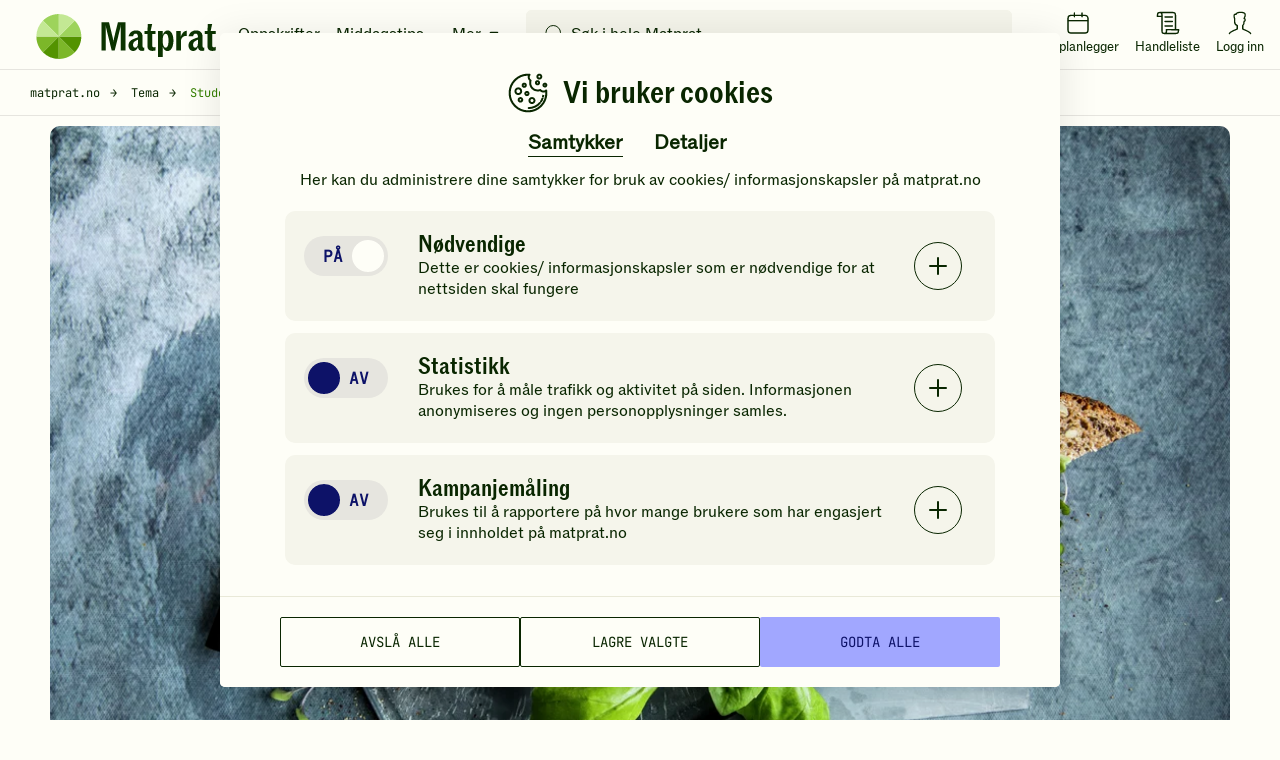

--- FILE ---
content_type: text/html; charset=utf-8
request_url: https://www.matprat.no/artikler/tema/studentmat-priser-pa-retter/
body_size: 44501
content:

<!DOCTYPE html>
<html lang="no" style="scroll-behavior: smooth;">
<head>
    <style>.async-hide { opacity: 0 !important} </style>
    <script src="/Sites/OEK.MatPrat.AddOn/Content/dist/Content/Scripts__old/head/contentRelations.js.min?v=lvW49M78SusDhFE5cptYTDownpox-XvF8pdytytQeZo1"></script>
<meta charset="utf-8" /><meta http-equiv="X-UA-Compatible" content="IE=edge,chrome=1" />

	<link rel="icon" href="/Sites/OEK.MatPrat.AddOn/Content/Images/logo/favicon.png?v=6" type="image/png" />
      
<link rel="preload" href="/Sites/OEK.MatPrat.AddOn/Content/Styles/fonts/v2/icomoon.woff?-7cgfdma" crossorigin="anonymous" as="font" />
<link rel="preload" href="/Sites/OEK.MatPrat.AddOn/Content/Styles/fonts/ABCROM/ABCROM-Regular.woff" crossorigin="anonymous" as="font" />
<link rel="preload" href="/Sites/OEK.MatPrat.AddOn/Content/Styles/fonts/ABCROMCondensed/ABCROMCondensed-Medium.woff" crossorigin="anonymous" as="font" />
<link rel="preload" href="/Sites/OEK.MatPrat.AddOn/Content/Styles/fonts/JetBrainsMono/JetBrainsMono-Regular.woff" crossorigin="anonymous" as="font" />
<link rel="preload" href="/Sites/OEK.MatPrat.AddOn/Content/Styles/fonts/OTBulb/OTBulbReverse.woff" crossorigin="anonymous" as="font" />
<link rel="preload" href="/Sites/OEK.MatPrat.AddOn/Content/Styles/fonts/arrows.woff?-q1pi4o" crossorigin="anonymous" as="font" /><title>
	Studentmat | Artikkel - Matprat
</title>
	        <meta name="description" content="Vi får mange henvendelser om mat for studenter, hybelmat, billig middag og så videre. Her har vi samlet svar på de vanligste spørsmålene." />
	        <meta name="viewport" content="width=device-width, initial-scale=1.0, viewport-fit=cover" />
<script type="application/ld+json">
   [{"@context":"https://schema.org","@type":"Article","mainEntityOfPage":{"@id":"https://www.matprat.no/artikler/tema/studentmat-priser-pa-retter/","@type":"WebPage"},"headline":"Studentmat","image":["https://images.matprat.no/s5jbcaaz35"],"datePublished":"2012-09-28T08:26:54+02:00","dateModified":"2025-12-09T13:12:07+01:00","author":{"name":"Matprat","@type":"Person"},"publisher":{"@type":"Organization","name":"Matprat","logo":{"url":"https://www.matprat.no/Sites/OEK.MatPrat.AddOn/Content/Images/logo/logo.jpg","@type":"ImageObject"}},"description":"Vi får mange henvendelser om mat for studenter, hybelmat, billig middag og så videre. Her har vi samlet svar på de vanligste spørsmålene."}]
</script>

<script type="application/ld+json">
   {"@context":"https://schema.org","@type":"WebPage","name":"Studentmat","url":"https://www.matprat.no/artikler/tema/studentmat-priser-pa-retter/","speakable":{"@type":"SpeakableSpecification","xpath":["/html/head/title","/html/head/meta[@name='description']/@content"]}}
</script>
<meta name="theme-color" content="#fefef7" />
        <meta name="google-site-verification" content="bDBv_JHA2hib0MT3FCkmnBFYqsjsbUkqVJUs_7kLQDU" />
    <link rel="canonical" href="https://www.matprat.no/artikler/tema/studentmat-priser-pa-retter/" /><link href="/Sites/OEK.MatPrat.AddOn/Content/Styles/bundles?v=CETWj1DhvgKmHT-VUOVTsb14jjkVYcaAeaIah9YYqE41" rel="stylesheet" />
<script src="/Sites/OEK.MatPrat.AddOn/Content/Styles/topScripts?v=pL3z1MJCrYm4ZFLrknPNhnktaCSZqro7ptKZJA3r2hY1"></script>

	    
	<script type="text/javascript">
        fbAppId = 275661345875937;
    </script>
	
	<script src="https://use.typekit.net/tym4ock.js"></script>
    <script>try{Typekit.load({ async: true });}catch(e){}</script>
	
	
    <script src="/campaignBundles?v=m--nnkwgCwAyGKA_h0rJTumFDtL7LXL2lgFOVh9k6DE1"></script>

    

<!-- DataLayer Configuration -->
<script>
    var dataLayer = window.dataLayer = window.dataLayer || [];
    var dimensions = {};

    
        dimensions['dimension2'] = 'Tema';
    
        dimensions['dimension5'] = 'Studentmat';
    
        dimensions['dimension7'] = 0;
    

    dimensions['dimension8'] =   '';
    dimensions['dimension9'] = '';
    dimensions['dimension11'] =   'Regular';

    
        dimensions['dimension14'] = 0.00;
    

    dimensions['dimension15'] = 'logged-out';
    dimensions['dimension16'] = 'Tema';

    dataLayer.push(dimensions);

    if ("standalone" in window.navigator && window.navigator.standalone) {
      window.dataLayer.push({
        event: "pwa_standalone_mode",
        pwa_platform: "iOS Safari",
      });
    }

</script>

<!-- Google Tag Manager -->

        <script>
            (function(w,d,s,l,i){w[l]=w[l]||[];w[l].push({'gtm.start':
                new Date().getTime(),event:'gtm.js'});var f=d.getElementsByTagName(s)[0],
                j=d.createElement(s),dl=l!='dataLayer'?'&l='+l:'';j.async=true;
                
                j.src=
                'https://www.googletagmanager.com/gtm.js?id='+i+dl;f.parentNode.insertBefore(j,f);
            })(window,document,'script','dataLayer','GTM-NKQX9L');
        </script>
    

<!-- GA Client ID Collection -->
	

<!-- RECAPTCHA START OF SCRIPT -->
<script src="https://www.google.com/recaptcha/api.js?render=6LfvuNUfAAAAAPRSD--NeJHNI2gx9HYTMhTlo_wG"></script>
<script>
    class matCaptcha {
        constructor(siteKey) {
            this.siteKey = siteKey;
        }

        generateTokenAndExecuteCallback(action, onSuccess, onError) {
            grecaptcha.ready(() => {
                grecaptcha
                    .execute(this.siteKey, { action: action })
                    .then((token) => {
                        onSuccess(token);
                    })
                    .catch(() => {
                        onError(err);
                    });
            });
        }
    }

    var matpratCaptcha = new matCaptcha("6LfvuNUfAAAAAPRSD--NeJHNI2gx9HYTMhTlo_wG");
</script>

<!-- RECAPTCHA END OF SCRIPT --><link rel="preconnect" href="//i.ytimg.com" /><link rel="preconnect" href="//www.youtube.com" /><meta name="msapplication-TileColor" content="#222222" />    
   

<meta property="fb:admins" content="100005957289931" /> 
<meta property="fb:app_id" content="275661345875937" /> 
<meta property="og:title" content="Studentmat" />
<meta property="og:type" content="article" />
<meta property="og:url" content="https://www.matprat.no/artikler/tema/studentmat-priser-pa-retter/" />
<meta property="og:description" content="Vi får mange henvendelser om mat for studenter, hybelmat, billig middag og så videre. Her har vi samlet svar på de vanligste spørsmålene." />
<meta property="og:image" content="https://images.matprat.no/s5jbcaaz35-normal/710/og.jpg" />
<meta property="og:image:width" content="710" />
<meta property="og:image:height" content="399" />

        <meta property="article:section" content="Tema" />
    

        <meta property="article:tag" content="rank:2" />
    
        <meta property="article:tag" content="Rask" />
    



</head>
<body class="">
	
<!-- Google Tag Manager (noscript) -->
<noscript>
    <iframe src="https://www.googletagmanager.com/ns.html?id=GTM-NKQX9L" height="0" width="0" style="display:none;visibility:hidden"></iframe>
</noscript>
<!-- End Google Tag Manager (noscript) -->

    
    
    <div class="cookies-popup-root" id="cookies-popup-root"></div>
              


    
    <!-- Load Facebook SDK for JavaScript -->

    
    <!-- Load shopping list data -->
    <div id="global-features-root"></div>
    <div id="shoppinglist" data-captcha-sitekey="6LdP7gMcAAAAAD8hWZcDHWg5iJdbRbhxaUvysPDz" data-translated-text='{&quot;title&quot;:&quot;Handleliste&quot;,&quot;back&quot;:&quot;Tilbake&quot;,&quot;addToShoppingList&quot;:&quot;Legg i handlelisten&quot;,&quot;recipeAddedtoShoppingList&quot;:&quot;Oppskriften er lagt i handlelisten&quot;,&quot;removeFromShoppingList&quot;:&quot;Fjern fra handlelisten&quot;,&quot;viewShoppingList&quot;:&quot;Vis handleliste&quot;,&quot;newItemAdded&quot;:&quot;Du har lagt til en ny vare&quot;,&quot;newItemsAdded&quot;:&quot;nye varer varer er lagt til&quot;,&quot;shoppingListCleared&quot;:&quot;Handlelisten er tømt&quot;,&quot;newItemRemoved&quot;:&quot;Du har fjernet en ny vare&quot;,&quot;newItemsRemoved&quot;:&quot;varer er fjernet&quot;,&quot;itemRemoved&quot;:&quot;Du har fjernet en vare&quot;,&quot;itemsRemoved&quot;:&quot;Du har fjernet varer&quot;,&quot;itemsUnchecked&quot;:&quot;Alle markeringer er fjernet&quot;,&quot;itemUnchecked&quot;:&quot;Du har krysset vekk varen&quot;,&quot;linkCopiedToClipboard&quot;:&quot;Lenken er kopiert til utklippstavlen&quot;,&quot;viewList&quot;:&quot;Se handleliste&quot;,&quot;hide&quot;:&quot;Skjul&quot;,&quot;deleteCrossedOffItems&quot;:&quot;Slett avkryssede varer&quot;,&quot;clearShoppingList&quot;:&quot;Tøm handlelisten&quot;,&quot;item&quot;:&quot;vare&quot;,&quot;items&quot;:&quot;varer&quot;,&quot;ingredient&quot;:&quot;Ingrediens&quot;,&quot;byRecipe&quot;:&quot;Sortert etter oppskrift&quot;,&quot;byIngredient&quot;:&quot;Sortert etter ingredienser&quot;,&quot;myItems&quot;:&quot;Mine varer&quot;,&quot;addItem&quot;:&quot;Legg til vare&quot;,&quot;copyLink&quot;:&quot;Kopier lenke&quot;,&quot;sendMail&quot;:&quot;Send e-post&quot;,&quot;sendSms&quot;:&quot;Send SMS&quot;,&quot;addItemToYourShoppingList&quot;:&quot;Legg en vare i handlelisten din&quot;,&quot;save&quot;:&quot;Lagre&quot;,&quot;congratulations&quot;:&quot;Gratulerer!&quot;,&quot;youHaveAllItems&quot;:&quot;Du har handlet alle varene du trenger!&quot;,&quot;getInspirations&quot;:&quot;Få tips til nye ting du kan lage!&quot;,&quot;createListForNextShopping&quot;:&quot;Lag ny handleliste&quot;,&quot;yourListIsEmpty&quot;:&quot;Handlelisten din er tom&quot;,&quot;createYourShoppingList&quot;:&quot;Lag handleliste&quot;,&quot;printList&quot;:&quot;Skriv ut&quot;,&quot;uncheckAll&quot;:&quot;Fjern alle markeringer&quot;,&quot;itemsToBuy&quot;:&quot;varer igjen å handle&quot;,&quot;checkedItems&quot;:&quot;varer er i boks&quot;,&quot;addedToList&quot;:&quot;Lagt til handlelisten&quot;,&quot;emailMsg1&quot;:&quot;Hilsen oss i Matprat&quot;,&quot;emailMsg2&quot;:&quot;Kommentar fra avsender&quot;,&quot;emailMsgEnding&quot;:&quot;Kos deg på handletur!&quot;,&quot;emailMsgHey&quot;:&quot;Hei!&quot;,&quot;emailSenderMsg&quot;:&quot;deler denne handlelisten med deg&quot;,&quot;emailMsgLinkButton&quot;:&quot;Gå til handlelisten&quot;,&quot;sendByEmailMsg&quot;:&quot;Send handlelisten din på e-post&quot;,&quot;enterEmailMsg&quot;:&quot;Sett inn e-post for å dele handlelisten din&quot;,&quot;recipientEmailAddress&quot;:&quot;Mottakers e-post&quot;,&quot;senderName&quot;:&quot;Ditt navn&quot;,&quot;yourMessage&quot;:null,&quot;send&quot;:&quot;Send&quot;,&quot;smsSent&quot;:&quot;SMS er sendt&quot;,&quot;emailSent&quot;:&quot;E-post er sendt&quot;,&quot;emailCaution&quot;:&quot;Informasjonen blir ikke lagret. Den blir kun brukt til å sende handlelisten.&quot;,&quot;sendBySmsMsg&quot;:&quot;Send handlelisten din på SMS&quot;,&quot;enterPhoneNumberMsg&quot;:&quot;Sett inn et mobilnummer for å dele handlelisten din&quot;,&quot;yourPhoneNumber&quot;:&quot;Mobilnummer&quot;,&quot;phoneNumberCaution&quot;:&quot;Mobilnummeret blir ikke lagret, det blir kun brukt til å sende handlelisten&quot;,&quot;linkIsNotValid&quot;:&quot;Lenken er ugyldig&quot;,&quot;phoneNumberIsNotValid&quot;:&quot;Mobilnummeret er ikke gyldig&quot;,&quot;recipientEmailIsNotValid&quot;:&quot;E-postadressen er ikke gyldig&quot;,&quot;senderEmailIsNotValid&quot;:&quot;E-postadressen er ikke gyldig&quot;,&quot;shareShoppingList&quot;:&quot;Del handlelisten&quot;,&quot;getLinkToYourList&quot;:&quot;Motta lenke til handlelisten&quot;,&quot;openShoppingList&quot;:&quot;Forhåndsvisning av handlelisten&quot;,&quot;turnIntoChecklist&quot;:&quot;Gjør listen din om til en sjekkliste du kan dele med venner eller familie!&quot;,&quot;areYouSure&quot;:&quot;Er du sikker på at du vil fjerne oppskriften?&quot;,&quot;yes&quot;:&quot;Ja&quot;,&quot;no&quot;:&quot;Nei&quot;,&quot;portions&quot;:&quot;PORSJONER&quot;,&quot;landscapePopupHeader&quot;:&quot;Hold mobilen i stående retning&quot;,&quot;landscapePopupText&quot;:&quot;Da fungerer handlelisten best!&quot;,&quot;recipeProcessHeaderText&quot;:&quot;Slik gjør du&quot;,&quot;recipeIngredientsHeaderText&quot;:&quot;Ingredienser&quot;,&quot;recipePortionsHeaderText&quot;:&quot;Mer info&quot;,&quot;recipeNutritionsHeaderText&quot;:&quot;Næringsinnhold&quot;,&quot;recipeNutritionsAboutText&quot;:&quot;Beregnet per porsjon basert på oppskriften. Næringsinnholdet vil variere med størrelsen på porsjon og valgt tilbehør.&quot;,&quot;recipeRatingRateText&quot;:&quot;Vurder oppskriften&quot;,&quot;recipeRatingYourRatingText&quot;:&quot;Din vurdering&quot;,&quot;recipeRatingRateAgaingText&quot;:&quot;Vil du ombestemme deg? Gi en ny vurdering!&quot;,&quot;recipeRatingSaveText&quot;:&quot;Send&quot;,&quot;recipeRatingConfirmText&quot;:&quot;Hvor mange stjerner vil du gi denne oppskriften?&quot;,&quot;recipeRatingYummyText&quot;:&quot;Yummy!&quot;,&quot;recipeLeftoversHeaderText&quot;:&quot;Bruk opp restene!&quot;,&quot;recipeLeftoversAboutText&quot;:&quot;Har du noe til overs fra du lagde denne retten? Prøv denne oppskriften!&quot;,&quot;recipeMoreIdeasHeaderText&quot;:&quot;Du liker kanskje disse også&quot;,&quot;recipeSustainabilityAndProductionHeaderText&quot;:&quot;Andre ting du kanskje synes er interessant&quot;,&quot;weeklyMenuPlannerText&quot;:&quot;Legg i ukeplanen&quot;}' data-is-authenticated="False"></div>
    <div id="shoppinglist-popup"></div>
    <div id="modals-root"></div>
    <div id="planner-modals-root"></div>
    <div id="toast-messages-root"></div>

	<!--[if lt IE 8]>
			<p class="browsehappy">You are using an <strong>outdated</strong> browser. Please <a href="http://browsehappy.com/">upgrade your browser</a> to improve your experience.</p>
		<![endif]-->
	
	
	<form method="post" action="/artikler/tema/studentmat-priser-pa-retter/" id="form" class="margin-0">
<div class="aspNetHidden">
<input type="hidden" name="__VIEWSTATE" id="__VIEWSTATE" value="wsINCnJUQ4923xVlcz9IZh8c1evcJe53YsbS1kgwajJf8LBdQZOLEwgApYHt0z4XmqndbeEHLBfOWRJ7Bm4/jud/vSI=" />
</div>


<script src="//w.soundcloud.com/player/api.js" type="text/javascript"></script>
<script src="/Sites/OEK.MatPrat.AddOn/Content/Scripts__old/SoundCloud.js" type="text/javascript"></script>
<div class="aspNetHidden">

	<input type="hidden" name="__VIEWSTATEGENERATOR" id="__VIEWSTATEGENERATOR" value="49727938" />
</div>
        <div id="common-captions" data-model="{&quot;menu&quot;:{&quot;translations&quot;:{&quot;moreBtn&quot;:&quot;Mer&quot;,&quot;menuBtn&quot;:&quot;Meny&quot;,&quot;toolsTitle&quot;:&quot;Nyttige verktøy&quot;,&quot;searchInputPlaceholder&quot;:&quot;Søk i hele Matprat&quot;,&quot;showResultsBtn&quot;:&quot;Vis resultater&quot;,&quot;luckyShotCaptions&quot;:{&quot;pickDayText&quot;:&quot;Velg dag&quot;,&quot;addToDayText&quot;:&quot;Legg til valgt dag&quot;,&quot;luckyShotText&quot;:&quot;Ta sjansen!&quot;,&quot;tryAgainText&quot;:&quot;Prøv igjen&quot;,&quot;addToPlannerText&quot;:&quot;Legg i ukeplanleggeren&quot;}},&quot;menuLinks&quot;:[{&quot;url&quot;:&quot;/oppskrifter/&quot;,&quot;text&quot;:&quot;Oppskrifter&quot;},{&quot;url&quot;:&quot;/artikler/middagstips/&quot;,&quot;text&quot;:&quot;Middagstips&quot;},{&quot;url&quot;:&quot;/lar-mer/&quot;,&quot;text&quot;:&quot;Matlaging&quot;},{&quot;url&quot;:&quot;/barekraftig-matproduksjon/&quot;,&quot;text&quot;:&quot;Samfunn&quot;},{&quot;url&quot;:&quot;/livsstil/&quot;,&quot;text&quot;:&quot;Kosthold&quot;},{&quot;url&quot;:&quot;/biff/&quot;,&quot;text&quot;:&quot;Biffguiden&quot;}],&quot;menuTools&quot;:{&quot;recipes&quot;:{&quot;url&quot;:&quot;/oppskrifter/&quot;,&quot;text&quot;:&quot;Oppskrifter&quot;},&quot;fridge&quot;:{&quot;url&quot;:&quot;/hva-har-du-i-kjoleskapet/&quot;,&quot;text&quot;:&quot;Hva har du i kjøleskapet?&quot;},&quot;planner&quot;:{&quot;url&quot;:&quot;/ukeplanlegger/&quot;,&quot;text&quot;:&quot;Ukeplanlegger&quot;},&quot;measurement&quot;:{&quot;url&quot;:&quot;/artikler/mengde-mal-og-vekt/mal-og-vekt/&quot;,&quot;text&quot;:&quot;Mål &amp; Vekt kalkulatorer&quot;},&quot;minMatprat&quot;:{&quot;url&quot;:&quot;/min-matprat/&quot;,&quot;loginText&quot;:&quot;Logg inn&quot;,&quot;minMatpratText&quot;:&quot;Min Matprat&quot;},&quot;luckyShot&quot;:{&quot;text&quot;:&quot;Ta sjansen&quot;},&quot;shoppingList&quot;:{&quot;text&quot;:&quot;Handleliste&quot;},&quot;industry&quot;:{&quot;url&quot;:&quot;/bransje/&quot;,&quot;text&quot;:&quot;Bransje&quot;},&quot;chatbot&quot;:{&quot;url&quot;:&quot;/assistent&quot;,&quot;text&quot;:&quot;Chat&quot;}},&quot;searchPageUrl&quot;:&quot;/sok/&quot;},&quot;footer&quot;:{&quot;socialLinks&quot;:{&quot;facebook&quot;:&quot;https://www.facebook.com/Matprat&quot;,&quot;twitter&quot;:&quot;https://twitter.com/matprat_no&quot;,&quot;youtube&quot;:&quot;https://youtube.com/Matprat&quot;,&quot;instagram&quot;:&quot;https://instagram.com/matprat.no/&quot;,&quot;instagramSocialThemes&quot;:&quot;https://www.instagram.com/praten.bak.maten/&quot;},&quot;links&quot;:[{&quot;title&quot;:&quot;Om Matprat&quot;,&quot;href&quot;:&quot;/om-oss/&quot;,&quot;target&quot;:&quot;_self&quot;},{&quot;title&quot;:&quot;Ansatte&quot;,&quot;href&quot;:&quot;/ansatte/&quot;,&quot;target&quot;:&quot;_self&quot;},{&quot;title&quot;:&quot;Kontakt oss&quot;,&quot;href&quot;:&quot;/kontakt-oss/&quot;,&quot;target&quot;:&quot;_self&quot;},{&quot;title&quot;:&quot;Nyhetsrom&quot;,&quot;href&quot;:&quot;/nyhetsrom/&quot;,&quot;target&quot;:&quot;_self&quot;},{&quot;title&quot;:&quot;Matprat-ekspertene&quot;,&quot;href&quot;:&quot;/matprat-ekspertene/&quot;,&quot;target&quot;:&quot;_self&quot;},{&quot;title&quot;:&quot;Podcast&quot;,&quot;href&quot;:&quot;/podcast/&quot;,&quot;target&quot;:&quot;_self&quot;},{&quot;title&quot;:&quot;Film&quot;,&quot;href&quot;:&quot;/film/&quot;,&quot;target&quot;:&quot;_self&quot;},{&quot;title&quot;:&quot;Bransje&quot;,&quot;href&quot;:&quot;/bransje/&quot;,&quot;target&quot;:&quot;_self&quot;},{&quot;title&quot;:&quot;Retningslinjer for bruk av innhold&quot;,&quot;href&quot;:&quot;/retningslinjer-for-bruk-av-innhold/&quot;,&quot;target&quot;:&quot;_self&quot;},{&quot;title&quot;:&quot;Datainnsamling&quot;,&quot;href&quot;:&quot;/datainnsamling/&quot;,&quot;target&quot;:&quot;_self&quot;},{&quot;title&quot;:&quot;Personvern&quot;,&quot;href&quot;:&quot;/personvern/&quot;,&quot;target&quot;:&quot;_self&quot;},{&quot;title&quot;:&quot;Vilkår for bruk av \&quot;Min Matprat\&quot;&quot;,&quot;href&quot;:&quot;/vilkar-for-bruk-av-min-matprat/&quot;,&quot;target&quot;:&quot;_self&quot;},{&quot;title&quot;:&quot;For barna: MatStart&quot;,&quot;href&quot;:&quot;/link/2253b3dc60d44d71859539104178c853.aspx&quot;,&quot;target&quot;:&quot;_blank&quot;},{&quot;title&quot;:&quot;Kronikker og debatt&quot;,&quot;href&quot;:&quot;/kronikker-og-debatt/&quot;,&quot;target&quot;:&quot;_self&quot;},{&quot;title&quot;:&quot;Oppdelingsguiden&quot;,&quot;href&quot;:&quot;/oppdelingsguiden/&quot;,&quot;target&quot;:&quot;_self&quot;}],&quot;homePage&quot;:&quot;/&quot;,&quot;cookiePage&quot;:&quot;/datainnsamling/&quot;,&quot;privacyPage&quot;:&quot;/personvern/&quot;,&quot;version&quot;:&quot;11.21.1.17795&quot;},&quot;shoppingList&quot;:{&quot;title&quot;:&quot;Handleliste&quot;,&quot;back&quot;:&quot;Tilbake&quot;,&quot;addToShoppingList&quot;:&quot;Legg i handlelisten&quot;,&quot;recipeAddedtoShoppingList&quot;:&quot;Oppskriften er lagt i handlelisten&quot;,&quot;removeFromShoppingList&quot;:&quot;Fjern fra handlelisten&quot;,&quot;viewShoppingList&quot;:&quot;Vis handleliste&quot;,&quot;newItemAdded&quot;:&quot;Du har lagt til en ny vare&quot;,&quot;newItemsAdded&quot;:&quot;nye varer varer er lagt til&quot;,&quot;shoppingListCleared&quot;:&quot;Handlelisten er tømt&quot;,&quot;newItemRemoved&quot;:&quot;Du har fjernet en ny vare&quot;,&quot;newItemsRemoved&quot;:&quot;varer er fjernet&quot;,&quot;itemRemoved&quot;:&quot;Du har fjernet en vare&quot;,&quot;itemsRemoved&quot;:&quot;Du har fjernet varer&quot;,&quot;itemsUnchecked&quot;:&quot;Alle markeringer er fjernet&quot;,&quot;itemUnchecked&quot;:&quot;Du har krysset vekk varen&quot;,&quot;linkCopiedToClipboard&quot;:&quot;Lenken er kopiert til utklippstavlen&quot;,&quot;viewList&quot;:&quot;Se handleliste&quot;,&quot;hide&quot;:&quot;Skjul&quot;,&quot;deleteCrossedOffItems&quot;:&quot;Slett avkryssede varer&quot;,&quot;clearShoppingList&quot;:&quot;Tøm handlelisten&quot;,&quot;item&quot;:&quot;vare&quot;,&quot;items&quot;:&quot;varer&quot;,&quot;ingredient&quot;:&quot;Ingrediens&quot;,&quot;byRecipe&quot;:&quot;Sortert etter oppskrift&quot;,&quot;byIngredient&quot;:&quot;Sortert etter ingredienser&quot;,&quot;myItems&quot;:&quot;Mine varer&quot;,&quot;addItem&quot;:&quot;Legg til vare&quot;,&quot;copyLink&quot;:&quot;Kopier lenke&quot;,&quot;sendMail&quot;:&quot;Send e-post&quot;,&quot;sendSms&quot;:&quot;Send SMS&quot;,&quot;addItemToYourShoppingList&quot;:&quot;Legg en vare i handlelisten din&quot;,&quot;save&quot;:&quot;Lagre&quot;,&quot;congratulations&quot;:&quot;Gratulerer!&quot;,&quot;youHaveAllItems&quot;:&quot;Du har handlet alle varene du trenger!&quot;,&quot;getInspirations&quot;:&quot;Få tips til nye ting du kan lage!&quot;,&quot;createListForNextShopping&quot;:&quot;Lag ny handleliste&quot;,&quot;yourListIsEmpty&quot;:&quot;Handlelisten din er tom&quot;,&quot;createYourShoppingList&quot;:&quot;Lag handleliste&quot;,&quot;printList&quot;:&quot;Skriv ut&quot;,&quot;uncheckAll&quot;:&quot;Fjern alle markeringer&quot;,&quot;itemsToBuy&quot;:&quot;varer igjen å handle&quot;,&quot;checkedItems&quot;:&quot;varer er i boks&quot;,&quot;addedToList&quot;:&quot;Lagt til handlelisten&quot;,&quot;emailMsg1&quot;:&quot;Hilsen oss i Matprat&quot;,&quot;emailMsg2&quot;:&quot;Kommentar fra avsender&quot;,&quot;emailMsgEnding&quot;:&quot;Kos deg på handletur!&quot;,&quot;emailMsgHey&quot;:&quot;Hei!&quot;,&quot;emailSenderMsg&quot;:&quot;deler denne handlelisten med deg&quot;,&quot;emailMsgLinkButton&quot;:&quot;Gå til handlelisten&quot;,&quot;sendByEmailMsg&quot;:&quot;Send handlelisten din på e-post&quot;,&quot;enterEmailMsg&quot;:&quot;Sett inn e-post for å dele handlelisten din&quot;,&quot;recipientEmailAddress&quot;:&quot;Mottakers e-post&quot;,&quot;senderName&quot;:&quot;Ditt navn&quot;,&quot;yourMessage&quot;:null,&quot;send&quot;:&quot;Send&quot;,&quot;smsSent&quot;:&quot;SMS er sendt&quot;,&quot;emailSent&quot;:&quot;E-post er sendt&quot;,&quot;emailCaution&quot;:&quot;Informasjonen blir ikke lagret. Den blir kun brukt til å sende handlelisten.&quot;,&quot;sendBySmsMsg&quot;:&quot;Send handlelisten din på SMS&quot;,&quot;enterPhoneNumberMsg&quot;:&quot;Sett inn et mobilnummer for å dele handlelisten din&quot;,&quot;yourPhoneNumber&quot;:&quot;Mobilnummer&quot;,&quot;phoneNumberCaution&quot;:&quot;Mobilnummeret blir ikke lagret, det blir kun brukt til å sende handlelisten&quot;,&quot;linkIsNotValid&quot;:&quot;Lenken er ugyldig&quot;,&quot;phoneNumberIsNotValid&quot;:&quot;Mobilnummeret er ikke gyldig&quot;,&quot;recipientEmailIsNotValid&quot;:&quot;E-postadressen er ikke gyldig&quot;,&quot;senderEmailIsNotValid&quot;:&quot;E-postadressen er ikke gyldig&quot;,&quot;shareShoppingList&quot;:&quot;Del handlelisten&quot;,&quot;getLinkToYourList&quot;:&quot;Motta lenke til handlelisten&quot;,&quot;openShoppingList&quot;:&quot;Forhåndsvisning av handlelisten&quot;,&quot;turnIntoChecklist&quot;:&quot;Gjør listen din om til en sjekkliste du kan dele med venner eller familie!&quot;,&quot;areYouSure&quot;:&quot;Er du sikker på at du vil fjerne oppskriften?&quot;,&quot;yes&quot;:&quot;Ja&quot;,&quot;no&quot;:&quot;Nei&quot;,&quot;portions&quot;:&quot;PORSJONER&quot;,&quot;landscapePopupHeader&quot;:&quot;Hold mobilen i stående retning&quot;,&quot;landscapePopupText&quot;:&quot;Da fungerer handlelisten best!&quot;,&quot;recipeProcessHeaderText&quot;:&quot;Slik gjør du&quot;,&quot;recipeIngredientsHeaderText&quot;:&quot;Ingredienser&quot;,&quot;recipePortionsHeaderText&quot;:&quot;Mer info&quot;,&quot;recipeNutritionsHeaderText&quot;:&quot;Næringsinnhold&quot;,&quot;recipeNutritionsAboutText&quot;:&quot;Beregnet per porsjon basert på oppskriften. Næringsinnholdet vil variere med størrelsen på porsjon og valgt tilbehør.&quot;,&quot;recipeRatingRateText&quot;:&quot;Vurder oppskriften&quot;,&quot;recipeRatingYourRatingText&quot;:&quot;Din vurdering&quot;,&quot;recipeRatingRateAgaingText&quot;:&quot;Vil du ombestemme deg? Gi en ny vurdering!&quot;,&quot;recipeRatingSaveText&quot;:&quot;Send&quot;,&quot;recipeRatingConfirmText&quot;:&quot;Hvor mange stjerner vil du gi denne oppskriften?&quot;,&quot;recipeRatingYummyText&quot;:&quot;Yummy!&quot;,&quot;recipeLeftoversHeaderText&quot;:&quot;Bruk opp restene!&quot;,&quot;recipeLeftoversAboutText&quot;:&quot;Har du noe til overs fra du lagde denne retten? Prøv denne oppskriften!&quot;,&quot;recipeMoreIdeasHeaderText&quot;:&quot;Du liker kanskje disse også&quot;,&quot;recipeSustainabilityAndProductionHeaderText&quot;:&quot;Andre ting du kanskje synes er interessant&quot;,&quot;weeklyMenuPlannerText&quot;:&quot;Legg i ukeplanen&quot;},&quot;planner&quot;:{&quot;title&quot;:&quot;Ukeplanlegger&quot;,&quot;thumbnailImageUrl&quot;:&quot;https://images.matprat.no/nxp5lazutq&quot;,&quot;searchRecipesText&quot;:&quot;Finn oppskrifter og legg dem i ukeplanen din&quot;,&quot;luckyShotText&quot;:&quot;Ta sjansen!&quot;,&quot;addWeekText&quot;:&quot;Legg hele uka i handlelisten&quot;,&quot;saveToWeeklyPlansText&quot;:&quot;Lagre i mine ukeplaner&quot;,&quot;clearWeekText&quot;:&quot;Fjern alle oppskriftene&quot;,&quot;addToPlannerText&quot;:&quot;Legg i ukeplanleggeren&quot;,&quot;tryAgainText&quot;:&quot;Prøv igjen&quot;,&quot;pickDayText&quot;:&quot;Velg dag&quot;,&quot;pickWeekText&quot;:&quot;Velg uke&quot;,&quot;addToDayText&quot;:&quot;Legg til valgt dag&quot;,&quot;addToWeekText&quot;:&quot;Legg til valgt uke&quot;,&quot;setWeeklyPlanNameText&quot;:&quot;Gi ukeplanen et navn&quot;,&quot;addAllToShoppingListText&quot;:&quot;Legg i handlelisten&quot;,&quot;addAllToPlannerText&quot;:&quot;Legg alle oppskriftene i ukeplanen&quot;,&quot;editWeeklyPlanText&quot;:&quot;Rediger ukeplanen&quot;,&quot;mergePlannersMessageText&quot;:&quot;Du har lagt noen oppskrifter i ukeplanen din, før du logget inn. Vil du legge dem til, i tillegg til oppskriftene du kanskje allerede har i ukeplanen?&quot;,&quot;mergingConfirmationText&quot;:&quot;Ja, legg til alle&quot;,&quot;cancelMergingText&quot;:&quot;Ikke legg til&quot;,&quot;moveToOtherDayText&quot;:&quot;Flytt til en annen dag&quot;,&quot;backToPlannerText&quot;:&quot;Tilbake til ukeplanleggeren&quot;,&quot;saveWeeklyPlanMessageText&quot;:&quot;Du finner planen din under Min Matprat&quot;,&quot;addAllWeeklyMenuText&quot;:&quot;Legg til alt i planleggeren min&quot;,&quot;deleteRecipesWarningText&quot;:&quot;Er du sikker på at du vil fjerne alle oppskriftene?&quot;,&quot;deletePlannerWarningText&quot;:&quot;Er du sikker på at du vil fjerne planleggeren?&quot;,&quot;editPlannerTitleText&quot;:&quot;Rediger ukeplan&quot;,&quot;editPlannerSubtitleText&quot;:&quot;Gi planen nytt navn&quot;,&quot;filtersHeader&quot;:&quot;Filter&quot;,&quot;noRecipesHeader&quot;:&quot;Vi har ingen oppskrifter!&quot;,&quot;noRecipesText&quot;:&quot;Forsøk igjen med andre ord eller fjern eventuelle valg i filteret!&quot;,&quot;clearAllFiltersText&quot;:&quot;Tøm filter&quot;,&quot;ingredientsFilterPlaceholder&quot;:&quot;Skriv inn ingredienser&quot;,&quot;ingredientGroupSuffixText&quot;:&quot;Ingrediensgruppe&quot;,&quot;recipesAvailableText&quot;:&quot;oppskrifter tilgjengelig&quot;,&quot;changeButtonText&quot;:&quot;Bruk&quot;,&quot;fridgeLinkHeaderText&quot;:&quot;Kast mindre mat!&quot;,&quot;fridgeLinkSubHeaderText&quot;:&quot;Bruk opp restene dine...&quot;,&quot;addToPlannerFromWeeklyMenuPopupButtonText&quot;:&quot;Gå til ukeplanleggeren&quot;,&quot;addToPlannerFromWeeklyMenuPopupInfoText&quot;:&quot;Du har nå lagt denne ukemenyen i planleggeren din&quot;,&quot;addToPlannerFromWeeklyMenuMainButtonText&quot;:&quot;Legg uka i planleggeren&quot;,&quot;weeklyMenuTitleText&quot;:&quot;Se vårt forslag til en variert ukemeny&quot;,&quot;weeklyMenuOpenButtonText&quot;:&quot;Ukemeny for uke&quot;,&quot;noteAddText&quot;:&quot;Legg til notat&quot;,&quot;noteEditText&quot;:&quot;Rediger notat&quot;,&quot;noteSaveText&quot;:&quot;Lagre notat&quot;,&quot;noteInputPlaceholder&quot;:&quot;Legg inn valgfri tekst (for eksempel \&quot;Bursdag hos bestefar\&quot; eller \&quot;Restemiddag\&quot;&quot;,&quot;noteConfirmDiscardQuestionText&quot;:&quot;Er du sikker på at du vil avbryte redigeringen?&quot;,&quot;noteConfirmDiscardYesText&quot;:&quot;Ja, avbryt&quot;,&quot;noteConfirmDiscardNoText&quot;:&quot;Nei, gå tilbake&quot;,&quot;noteConfirmDeleteQuestionText&quot;:&quot;Er du sikker på at du vil slette notatet ditt?&quot;,&quot;noteConfirmDeleteYesText&quot;:&quot;Ja, slett notat&quot;,&quot;noteConfirmDeleteNoText&quot;:&quot;Nei, gå tilbake&quot;,&quot;noteEditDateText&quot;:&quot;Endre dato&quot;,&quot;addedRecipesToShoppingListText&quot;:&quot;Oppskriften er lagt i handlelisten&quot;},&quot;cookies&quot;:{&quot;cookiesSimpleModal&quot;:{&quot;title&quot;:&quot;Vi bruker cookies&quot;,&quot;content&quot;:&quot;&lt;p>Vi bruker analyseverkt&amp;oslash;y for &amp;aring; m&amp;aring;le trafikken p&amp;aring; v&amp;aring;re nettsider, og informasjonskapsler som grunnlag for videreutvikling av v&amp;aring;re tjenester. Om du velger &amp;aring; bruke matprat.no blir anonymisert brukerdata samlet inn, men ingen personopplysninger om deg vil samles eller lagres.&lt;/p>&quot;,&quot;showDetailsButton&quot;:&quot;Endre innstillinger&quot;,&quot;acceptAllCookiesButton&quot;:&quot;Godta alle&quot;},&quot;cookieDetailsModal&quot;:{&quot;saveSelectedCookiesButton&quot;:&quot;Lagre valgte&quot;,&quot;acceptAllCookiesButton&quot;:&quot;Godta alle&quot;,&quot;rejectAllCookiesButton&quot;:&quot;Avslå alle&quot;,&quot;selectionTabButton&quot;:&quot;Samtykker&quot;,&quot;informationTabButton&quot;:&quot;Detaljer&quot;,&quot;selectionTab&quot;:{&quot;title&quot;:&quot;&lt;p>Her kan du administrere dine samtykker for bruk av cookies/ informasjonskapsler p&amp;aring; matprat.no&lt;/p>&quot;,&quot;cookies&quot;:{&quot;necessary&quot;:{&quot;name&quot;:&quot;Nødvendige&quot;,&quot;description&quot;:&quot;Dette er cookies/ informasjonskapsler som er nødvendige for at nettsiden skal fungere&quot;,&quot;content&quot;:&quot;&lt;p>For at vi skal ha mulighet til &amp;aring; drifte matprat.no og tilby helt standard funksjonalitet, m&amp;aring; et minimum av informasjonskapsler v&amp;aelig;re p&amp;aring;. Disse kan du derfor ikke velge &amp;aring; sl&amp;aring; av. Det er ikke mulig &amp;aring; spore deg som person, bare generell data om bruken av nettsiden.&lt;/p>\n&lt;p>Hvis du ikke &amp;oslash;nsker at vi skal bruke de n&amp;oslash;dvendige informasjonskapslene heller, kan du sl&amp;aring; av disse i nettleseren din. Men da er det mange ting som ikke vil virke n&amp;aring;r du bruker nettsiden.&lt;/p>&quot;},&quot;personalization&quot;:{&quot;name&quot;:&quot;Statistikk&quot;,&quot;description&quot;:&quot;Brukes for å måle trafikk og aktivitet på siden. Informasjonen anonymiseres og ingen personopplysninger samles.&quot;,&quot;content&quot;:&quot;&lt;p>Informasjonskapslene brukes for &amp;aring; m&amp;aring;le bruk og trafikk p&amp;aring; matprat.no. Eksempler p&amp;aring; informasjon som blir lagret er antall sidevisninger, hvordan du fant nettstedet, antall bes&amp;oslash;k og hvordan du navigerer p&amp;aring; siden. Hensikten er &amp;aring; hjelpe oss til &amp;aring; &amp;oslash;ke brukervennligheten p&amp;aring; nettstedet, forbedre eksisterende og tilby ny funksjonalitet.&amp;nbsp;&lt;/p>&quot;},&quot;marketing&quot;:{&quot;name&quot;:&quot;Kampanjemåling&quot;,&quot;description&quot;:&quot;Brukes til å rapportere på hvor mange brukere som har engasjert seg i innholdet på matprat.no&quot;,&quot;content&quot;:&quot;&lt;p>Informasjonskapslene brukes til &amp;aring; rapportere p&amp;aring; hvor mange brukere som har engasjert seg i innholdet p&amp;aring; matprat.no. Det kan eksempelvis v&amp;aelig;re sett oppskrift, tid brukt p&amp;aring; side eller navigert videre inn i universet matprat.no. Denne dataen sendes til annonseplattformene, og brukes til m&amp;aring;ling og optimalisering av kommende kampanjer&lt;/p>&quot;}}},&quot;informationTab&quot;:{&quot;title&quot;:&quot;&lt;p>Her finner du teknisk beskrivelse av de ulike typene data vi samler og bruker.&lt;/p>&quot;,&quot;cookieGroups&quot;:[{&quot;groupTitle&quot;:null,&quot;cookies&quot;:[{&quot;name&quot;:&quot;Hva er cookies/ informasjonskapsler?&quot;,&quot;description&quot;:&quot;Informasjonskapsler er små tekstfiler som plasseres på din datamaskin når du laster ned en nettside.&quot;,&quot;content&quot;:&quot;&lt;p>Slike informasjonskapsler innhenter blant annet informasjon om nettleser, oppl&amp;oslash;sning, operativsystem hos brukerne, samt informasjon om hvorvidt brukeren er p&amp;aring;logget eller ikke.&lt;/p>\n&lt;p>Form&amp;aring;let med dette er &amp;aring; gj&amp;oslash;re din bruk av tjenesten raskere og bedre. Ved &amp;aring; endre innstillingene p&amp;aring; din datamaskin kan du forhindre bruk av informasjonskapsler, men du vil da kunne oppleve at ikke alle funksjoner p&amp;aring; nettstedet vil fungere. Bruker kan ogs&amp;aring; slette informasjonskapslene p&amp;aring; maskinen sin manuelt etter &amp;aring; ha bes&amp;oslash;kt et nettsted.&amp;nbsp;&lt;/p>\n&lt;p>Loven om elektronisk kommunikasjon krever at vi informerer brukere av nettsiden om v&amp;aring;r bruk av informasjonskapsler. Paragrafen om informasjonskapsler sier f&amp;oslash;lgende:&lt;/p>\n&lt;p>&lt;span class=\&quot;rich-text--heading3\&quot;>&amp;sect; 2-7b Bruk av informasjonskapsler/cookies&lt;br />&lt;/span>&lt;br />Lagring av opplysninger i brukers kommunikasjonsutstyr, eller &amp;aring; skaffe seg adgang til slike, er ikke tillatt uten at brukeren er informert om hvilke opplysninger som behandles, form&amp;aring;let med behandlingen, hvem som behandler opplysningene, og har samtykket til dette. F&amp;oslash;rste punktum er ikke til hinder for teknisk lagring av eller adgang til opplysninger:&lt;br />1. utelukkende for det form&amp;aring;l &amp;aring; overf&amp;oslash;re kommunikasjon i et elektronisk kommunikasjonsnett&lt;br />2. som er n&amp;oslash;dvendig for &amp;aring; levere en informasjonssamfunnstjeneste etter brukerens uttrykkelige foresp&amp;oslash;rsel.&lt;/p>\n&lt;p>&lt;span class=\&quot;rich-text--heading3\&quot; style=\&quot;font-size: 16pt;\&quot;>Under kan du se hvilke informasjonskapsler som brukes p&amp;aring; matprat.no.&lt;/span>&lt;/p>&quot;}]},{&quot;groupTitle&quot;:&quot;Nødvendige&quot;,&quot;cookies&quot;:[{&quot;name&quot;:&quot;Diverse nødvendige informasjonskapsler&quot;,&quot;description&quot;:&quot;Disse brukes for å lagre data underveis i økten din, for eksempel hvis du vil logge inn eller legge noe i handlelisten din. Ingen persondata samles inn.&quot;,&quot;content&quot;:&quot;&lt;table style=\&quot;height: 867px;\&quot;>\n&lt;thead>\n&lt;tr style=\&quot;height: 46px;\&quot;>\n&lt;th style=\&quot;height: 46px; width: 201px;\&quot;>\n&lt;p>&lt;strong>Navn&lt;/strong>&lt;/p>\n&lt;/th>\n&lt;th style=\&quot;height: 46px; width: 110px;\&quot;>\n&lt;p>&lt;strong>Varighet&lt;/strong>&lt;/p>\n&lt;/th>\n&lt;th style=\&quot;height: 46px; width: 293px;\&quot;>\n&lt;p>&lt;strong>Beskrivelse&lt;/strong>&lt;/p>\n&lt;/th>\n&lt;/tr>\n&lt;/thead>\n&lt;tbody>\n&lt;tr style=\&quot;height: 100px;\&quot;>\n&lt;td style=\&quot;height: 100px; width: 201px;\&quot;>\n&lt;p>ARRAffinity&lt;/p>\n&lt;/td>\n&lt;td style=\&quot;height: 100px; width: 110px;\&quot;>\n&lt;p>Session/ &amp;oslash;kt&lt;/p>\n&lt;/td>\n&lt;td style=\&quot;height: 100px; width: 293px;\&quot;>\n&lt;p>Informasjonskapsel relatert til l&amp;oslash;sninger som benytter Windows Azure for &amp;aring; kunne differensiere trafikk mellom ulike servere.&lt;/p>\n&lt;/td>\n&lt;/tr>\n&lt;tr style=\&quot;height: 118px;\&quot;>\n&lt;td style=\&quot;height: 118px; width: 201px;\&quot;>\n&lt;p>.ASPXANONYMOUS&lt;/p>\n&lt;/td>\n&lt;td style=\&quot;height: 118px; width: 110px;\&quot;>\n&lt;p>2 m&amp;aring;neder&lt;/p>\n&lt;/td>\n&lt;td style=\&quot;height: 118px; width: 293px;\&quot;>\n&lt;p>Informasjonskapslene er midlertidige og eksisterer kun i minnet s&amp;aring; lenge du bes&amp;oslash;ker nettsiden. Den inneholder ingen sensitiv informasjon og slettes n&amp;aring;r du lukker nettleseren.&lt;/p>\n&lt;/td>\n&lt;/tr>\n&lt;tr style=\&quot;height: 137px;\&quot;>\n&lt;td style=\&quot;height: 137px; width: 201px;\&quot;>\n&lt;p>ASP.NET SessionId&lt;/p>\n&lt;/td>\n&lt;td style=\&quot;height: 137px; width: 110px;\&quot;>\n&lt;p>Session/ &amp;oslash;kt&lt;/p>\n&lt;/td>\n&lt;td style=\&quot;height: 137px; width: 293px;\&quot;>\n&lt;p>Informasjonskapsel er kun midlertidig og eksisterer kun i minnet s&amp;aring; lenge du bes&amp;oslash;ker websiden. Denne informasjonskapselen inneholder ingen sensitiv informasjon og blir slettet n&amp;aring;r du lukker nettleseren.&lt;/p>\n&lt;/td>\n&lt;/tr>\n&lt;tr style=\&quot;height: 82px;\&quot;>\n&lt;td style=\&quot;height: 82px; width: 201px;\&quot;>\n&lt;p>Internaltraffic&lt;/p>\n&lt;/td>\n&lt;td style=\&quot;height: 82px; width: 110px;\&quot;>\n&lt;p>2 &amp;aring;r&lt;/p>\n&lt;/td>\n&lt;td style=\&quot;height: 82px; width: 293px;\&quot;>\n&lt;p>Brukes bare internt i Matprat, s&amp;aring; v&amp;aring;r bruk av l&amp;oslash;sningene ikke telles i totaltrafikken.&lt;/p>\n&lt;/td>\n&lt;/tr>\n&lt;tr style=\&quot;height: 64px;\&quot;>\n&lt;td style=\&quot;height: 64px; width: 201px;\&quot;>\n&lt;p>marketing-cookies-consent&lt;/p>\n&lt;/td>\n&lt;td style=\&quot;height: 64px; width: 110px;\&quot;>\n&lt;p>2 &amp;aring;r&lt;/p>\n&lt;/td>\n&lt;td style=\&quot;height: 64px; width: 293px;\&quot;>\n&lt;p>Lagrer samtykket ditt, om du har godtatt markedsf&amp;oslash;ringskapsler.&lt;/p>\n&lt;/td>\n&lt;/tr>\n&lt;tr style=\&quot;height: 64px;\&quot;>\n&lt;td style=\&quot;height: 64px; width: 201px;\&quot;>\n&lt;p>statistics-cookies-consent&lt;/p>\n&lt;/td>\n&lt;td style=\&quot;height: 64px; width: 110px;\&quot;>\n&lt;p>2 &amp;aring;r&lt;/p>\n&lt;/td>\n&lt;td style=\&quot;height: 64px; width: 293px;\&quot;>\n&lt;p>Lagrer samtykket ditt, om du har godtatt kapslene for statistikk.&lt;/p>\n&lt;/td>\n&lt;/tr>\n&lt;tr style=\&quot;height: 82px;\&quot;>\n&lt;td style=\&quot;height: 82px; width: 201px;\&quot;>\n&lt;p>consent-set&lt;/p>\n&lt;/td>\n&lt;td style=\&quot;height: 82px; width: 110px;\&quot;>\n&lt;p>2 &amp;aring;r&lt;/p>\n&lt;/td>\n&lt;td style=\&quot;height: 82px; width: 293px;\&quot;>\n&lt;p>Lagrer om du har akseptert eller ikke akseptert cookies, s&amp;aring; vi vet om vi skal vise banneret igjen.&lt;/p>\n&lt;/td>\n&lt;/tr>\n&lt;tr style=\&quot;height: 46px;\&quot;>\n&lt;td style=\&quot;height: 46px; width: 201px;\&quot;>\n&lt;p>cookies-revalidate&lt;/p>\n&lt;/td>\n&lt;td style=\&quot;height: 46px; width: 110px;\&quot;>\n&lt;p>2 &amp;aring;r&lt;/p>\n&lt;/td>\n&lt;td style=\&quot;height: 46px; width: 293px;\&quot;>\n&lt;p>Identifiserer brukere som godtok v&amp;aring;r statistikk informasjonskapsel f&amp;oslash;r MouseFlow ble installert og vise dem informasjonskapsel-popup igjen.&lt;/p>\n&lt;/td>\n&lt;/tr>\n&lt;tr style=\&quot;height: 64px;\&quot;>\n&lt;td style=\&quot;height: 64px; width: 201px;\&quot;>\n&lt;p>_GRECAPTCHA&lt;/p>\n&lt;/td>\n&lt;td style=\&quot;height: 64px; width: 110px;\&quot;>\n&lt;p>6 m&amp;aring;neder&lt;/p>\n&lt;/td>\n&lt;td style=\&quot;height: 64px; width: 293px;\&quot;>\n&lt;p>Beskyttelse mot spam-bots i skjemaer p&amp;aring; nettsiden.&lt;/p>\n&lt;/td>\n&lt;/tr>\n&lt;tr style=\&quot;height: 64px;\&quot;>\n&lt;td style=\&quot;height: 64px; width: 201px;\&quot;>\n&lt;p>_ab_test&amp;nbsp;&lt;/p>\n&lt;/td>\n&lt;td style=\&quot;height: 64px; width: 110px;\&quot;>\n&lt;p>Session/ &amp;oslash;kt&lt;/p>\n&lt;/td>\n&lt;td style=\&quot;height: 64px; width: 293px;\&quot;>\n&lt;p>Brukes for intern a/b-testing p&amp;aring; nettsiden.&lt;/p>\n&lt;/td>\n&lt;/tr>\n&lt;/tbody>\n&lt;/table>&quot;}]},{&quot;groupTitle&quot;:&quot;Statistikk&quot;,&quot;cookies&quot;:[{&quot;name&quot;:&quot;Google Analytics&quot;,&quot;description&quot;:&quot;Google Analytics bruker informasjonskapsler for å gi anonymisert brukerdata for å forbedre matprat.no&quot;,&quot;content&quot;:&quot;&lt;p>&amp;nbsp;&lt;/p>\n&lt;table style=\&quot;width: 655px;\&quot; border=\&quot;1\&quot;>\n&lt;thead>\n&lt;tr>\n&lt;th style=\&quot;width: 88.0781px;\&quot;>\n&lt;p>&lt;strong>Plattform&lt;/strong>&lt;/p>\n&lt;/th>\n&lt;th style=\&quot;width: 101.094px;\&quot;>\n&lt;p>&lt;strong>Navn&lt;/strong>&lt;/p>\n&lt;/th>\n&lt;th style=\&quot;width: 70.5312px;\&quot;>\n&lt;p>&lt;strong>Varighet&lt;/strong>&lt;/p>\n&lt;/th>\n&lt;th style=\&quot;width: 367.297px;\&quot;>\n&lt;p>&lt;strong>Beskrivelse&amp;nbsp;&amp;nbsp;&amp;nbsp;&amp;nbsp;&amp;nbsp;&amp;nbsp;&amp;nbsp;&amp;nbsp;&amp;nbsp;&amp;nbsp;&amp;nbsp;&amp;nbsp;&amp;nbsp;&amp;nbsp;&amp;nbsp;&amp;nbsp;&amp;nbsp;&amp;nbsp;&amp;nbsp;&amp;nbsp;&amp;nbsp; &lt;/strong>&lt;/p>\n&lt;/th>\n&lt;/tr>\n&lt;/thead>\n&lt;tbody>\n&lt;tr>\n&lt;td style=\&quot;width: 88.0781px;\&quot;>\n&lt;p>Google Analytics&lt;/p>\n&lt;/td>\n&lt;td style=\&quot;width: 101.094px;\&quot;>\n&lt;p>_ga&lt;/p>\n&lt;/td>\n&lt;td style=\&quot;width: 70.5312px;\&quot;>\n&lt;p>2 &amp;aring;r&lt;/p>\n&lt;/td>\n&lt;td style=\&quot;width: 367.297px;\&quot;>\n&lt;p>Det brukes en identifikator best&amp;aring;ende av to tilfeldig genererte 32-biters tall. Brukes for &amp;aring; skille mellom unike, anonyme brukere.&lt;/p>\n&lt;/td>\n&lt;/tr>\n&lt;tr>\n&lt;td style=\&quot;width: 88.0781px;\&quot;>\n&lt;p>Google Analytics&lt;/p>\n&lt;/td>\n&lt;td style=\&quot;width: 101.094px;\&quot;>\n&lt;p>_gid&lt;/p>\n&lt;/td>\n&lt;td style=\&quot;width: 70.5312px;\&quot;>\n&lt;p>24 timer&lt;/p>\n&lt;/td>\n&lt;td style=\&quot;width: 367.297px;\&quot;>\n&lt;p>Brukes av Google Analytics for &amp;aring; skille p&amp;aring; brukere.&lt;/p>\n&lt;/td>\n&lt;/tr>\n&lt;tr>\n&lt;td style=\&quot;width: 88.0781px;\&quot;>Google Analytics&lt;/td>\n&lt;td style=\&quot;width: 101.094px;\&quot;>_ga_QG8YWJ8KWM&lt;/td>\n&lt;td style=\&quot;width: 70.5312px;\&quot;>2 &amp;aring;r&lt;/td>\n&lt;td style=\&quot;width: 367.297px;\&quot;>\n&lt;p>H&amp;aring;ndtere informasjon om brukersesjon&lt;/p>\n&lt;/td>\n&lt;/tr>\n&lt;tr>\n&lt;td style=\&quot;width: 88.0781px;\&quot;>Google Analytics&lt;/td>\n&lt;td style=\&quot;width: 101.094px;\&quot;>&lt;em>_gat_UA-6021966-1&lt;/em>&lt;/td>\n&lt;td style=\&quot;width: 70.5312px;\&quot;>1 min&lt;/td>\n&lt;td style=\&quot;width: 367.297px;\&quot;>\n&lt;p>H&amp;aring;ndtere brukersignaler fra nettleser under sesjon&lt;/p>\n&lt;/td>\n&lt;/tr>\n&lt;tr>\n&lt;td style=\&quot;width: 88.0781px;\&quot;>Google Analytics&lt;/td>\n&lt;td style=\&quot;width: 101.094px;\&quot;>_gcl_au&lt;/td>\n&lt;td style=\&quot;width: 70.5312px;\&quot;>3 mnd&lt;/td>\n&lt;td style=\&quot;width: 367.297px;\&quot;>\n&lt;p>Brukes til &amp;aring; lagre og spore konverteringer&lt;/p>\n&lt;/td>\n&lt;/tr>\n&lt;/tbody>\n&lt;/table>\n&lt;p>Analyseverkt&amp;oslash;yet Google Analytics lagrer et overordnet bilde av hvordan brukerne benytter nettstedet v&amp;aring;rt. Google Analytics bruker informasjonskapsler til &amp;aring; hente inn informasjon anonymt om hvordan bes&amp;oslash;kende benytter nettstedet. Eksempler p&amp;aring; informasjon som blir lagret er antall sidevisninger, hvordan de bes&amp;oslash;kende fant nettstedet, og antall bes&amp;oslash;k osv. Hensikten er &amp;aring; hjelpe oss til &amp;aring; &amp;oslash;ke brukervennligheten p&amp;aring; nettstedet. Informasjonen som blir opprettet under bes&amp;oslash;ket ditt blir videresendt og lagret hos Google Inc. IP-adresser blir ikke lagret, da vi bruker funksjonalitet som anonymiserer brukerne.&lt;/p>\n&lt;p>Google kan overf&amp;oslash;re den innsamlede informasjonen til tredjepart hvis det er et rettslig grunnlag for det, eller der tredjepart prosesserer informasjonen p&amp;aring; Googles vegne. Google kan ikke koble IP-adresser til andre data Google besitter. Les mer om Google Analytics her.&lt;/p>\n&lt;p>Her kan du lese mer om Analytics-informasjonskapsler og informasjon om personvern:&lt;/p>\n&lt;p>&lt;a href=\&quot;https://developers.google.com/analytics/devguides/collection/gtagjs/cookie-usage\&quot;>https://developers.google.com/analytics/devguides/collection/gtagjs/cookie-usage&lt;/a>&lt;/p>&quot;},{&quot;name&quot;:&quot;Mouseflow&quot;,&quot;description&quot;:&quot;Vi bruker Mouseflow som et verktøy for å samle anonymisert data, for å forbedre nettsiden. &quot;,&quot;content&quot;:&quot;&lt;p>Mouseflow er et analyseverkt&amp;oslash;y som viser avspilling av &amp;oslash;kter, varmekart, kundereise, skjemaanalyse, tilbakemeldinger og lignende funksjoner/funksjonalitet.&lt;/p>\n&lt;p>Mouseflow kan registrere dine klikk, musebevegelser, skrolling og tastetrykk, i tillegg til bes&amp;oslash;kte sider og innhold, hvor lang tid du har brukt p&amp;aring; nettstedet, og hvilken nettleser, operativsystem, enhet (stasjon&amp;aelig;r/nettbrett/mobil) du bruker. Mouseflow registrerer hvilken skjermoppl&amp;oslash;sning du har, om det er f&amp;oslash;rste gang du bes&amp;oslash;ker nettsiden eller om du har v&amp;aelig;rt hos oss tidligere, hvor du kom fra, en anonymisert IP-adresse, plasseringen din (by/land), spr&amp;aring;k og lignende metadata.&lt;/p>\n&lt;p>Cookiens varighet: 90 dager&lt;/p>\n&lt;p>Mouseflow samler ikke inn informasjon p&amp;aring; sider der den ikke er installert, og sporer eller samler heller ikke inn informasjon utenfor nettleseren din. Hvis du &amp;oslash;nsker &amp;aring; velge bort bruk av dette verkt&amp;oslash;yet, kan du gj&amp;oslash;re det &lt;a title=\&quot;Velg bort Mouseflow\&quot; href=\&quot;https://mouseflow.com/opt-out\&quot; target=\&quot;_blank\&quot; rel=\&quot;noopener\&quot;>her&lt;/a>. Hvis du &amp;oslash;nsker &amp;aring; f&amp;aring; en kopi av dataene dine, foreta en rettelse eller f&amp;aring; dem slettet, vennligst kontakt oss f&amp;oslash;rst eller, som et sekund&amp;aelig;rt alternativ, kontakt Mouseflow p&amp;aring; &lt;a title=\&quot;E-post Mouseflow\&quot; href=\&quot;mailto:privacy@mouseflow.com\&quot;>privacy@mouseflow.com&lt;/a>.&lt;/p>\n&lt;p>For mer informasjon, se &lt;a title=\&quot;Mouseflow personvernregler\&quot; href=\&quot;http://mouseflow.com/privacy/\&quot; target=\&quot;_blank\&quot; rel=\&quot;noopener\&quot;>Mouseflows personvernregler&lt;/a>&lt;/p>\n&lt;p>For mer informasjon om &lt;a title=\&quot;Mouseflow og GDPR\&quot; href=\&quot;https://mouseflow.com/gdpr/\&quot; target=\&quot;_blank\&quot; rel=\&quot;noopener\&quot;>Mouseflow og GDPR&lt;/a>&lt;/p>\n&lt;p>For mer informasjon om &lt;a title=\&quot;Mouseflow og CCPA/VCDPA\&quot; href=\&quot;https://mouseflow.com/ccpa\&quot; target=\&quot;_blank\&quot; rel=\&quot;noopener\&quot;>Mouseflow og CCPA/VCDPA&lt;/a>&lt;/p>&quot;}]},{&quot;groupTitle&quot;:&quot;Kampanjemåling&quot;,&quot;cookies&quot;:[{&quot;name&quot;:&quot;Google&quot;,&quot;description&quot;:&quot;Informasjonskapslene brukes til å rapportere på hvor mange brukere som har engasjert seg i innholdet på matprat.no&quot;,&quot;content&quot;:&quot;&lt;p>Informasjonskapslene brukes til &amp;aring; rapportere p&amp;aring; hvor mange brukere som har engasjert seg i innholdet p&amp;aring; matprat.no. Det kan eksempelvis v&amp;aelig;re sett oppskrift, tid brukt p&amp;aring; side eller navigert videre inn i universet matprat.no. Denne dataen sendes til annonseplattformene, og brukes til m&amp;aring;ling og optimalisering av kommende kampanjer&lt;/p>\n&lt;p>Les gjerne mer her: &lt;a href=\&quot;https://policies.google.com/technologies/types?hl=en\&quot;>https://policies.google.com/technologies/types?hl=en&lt;/a>&amp;nbsp;&lt;/p>\n&lt;p>&amp;nbsp;&lt;/p>&quot;},{&quot;name&quot;:&quot;Meta&quot;,&quot;description&quot;:&quot;Informasjonskapslene brukes til å rapportere på hvor mange brukere som har engasjert seg i innholdet på matprat.no&quot;,&quot;content&quot;:&quot;&lt;p>Informasjonskapslene brukes til &amp;aring; rapportere p&amp;aring; hvor mange brukere som har engasjert seg i innholdet p&amp;aring; matprat.no. Det kan eksempelvis v&amp;aelig;re sett oppskrift, tid brukt p&amp;aring; side eller navigert videre inn i universet matprat.no. Denne dataen sendes til annonseplattformene, og brukes til m&amp;aring;ling og optimalisering av kommende kampanjer.&lt;/p>\n&lt;p>Les gjerne mer her om Facebook sine retningslinjer for informasjonskapsler: &lt;a href=\&quot;https://www.facebook.com/policies/cookies\&quot;>https://www.facebook.com/policies/cookies&lt;/a>&amp;nbsp;&lt;/p>&quot;},{&quot;name&quot;:&quot;SnapChat&quot;,&quot;description&quot;:&quot;Informasjonskapslene brukes til å rapportere på hvor mange brukere som har engasjert seg i innholdet på matprat.no&quot;,&quot;content&quot;:&quot;&lt;p>Informasjonskapslene brukes til &amp;aring; rapportere p&amp;aring; hvor mange brukere som har engasjert seg i innholdet p&amp;aring; matprat.no. Det kan eksempelvis v&amp;aelig;re sett oppskrift, tid brukt p&amp;aring; side eller navigert videre inn i universet matprat.no. Denne dataen sendes til annonseplattformene, og brukes til m&amp;aring;ling og optimalisering av kommende kampanjer&lt;/p>\n&lt;p>Her kan du lese mer om hvordan Snapchat bruker informasjonskapsler:&amp;nbsp;&lt;a href=\&quot;https://snap.com/en-US/privacy/cookie-information\&quot;>https://snap.com/en-US/privacy/cookie-information&lt;/a>&amp;nbsp;&lt;/p>\n&lt;p>&amp;nbsp;&lt;/p>\n&lt;p>&amp;nbsp;&lt;/p>&quot;}]},{&quot;groupTitle&quot;:&quot;Annonsering (kun samtykkende innloggede brukere))&quot;,&quot;cookies&quot;:[{&quot;name&quot;:&quot;Data fra innloggede brukere&quot;,&quot;description&quot;:&quot;Brukes til å vise deg tilpasset innhold i andre kanaler&quot;,&quot;content&quot;:&quot;&lt;p>Som innlogget bruker p&amp;aring; Min Matprat f&amp;aring;r du mulighet til &amp;aring; samtykke til at vi bruker dine data i markedsf&amp;oslash;ring. &amp;Oslash;nsker du &amp;aring; trekke tilbake dette samtykket, gj&amp;oslash;res det p&amp;aring; samme sted inne i profilen din.&lt;/p>\n&lt;p>Ved &amp;aring; la oss bruke dine data fra matprat.no, kan vi vise deg tilpasset innhold i andre kanaler. Du vil se annonser som er mer relevante for deg med dette samtykket.&amp;nbsp;&lt;/p>\n&lt;p>Under ser du plattformene vi annonserer p&amp;aring;.&lt;/p>&quot;},{&quot;name&quot;:&quot;Google&quot;,&quot;description&quot;:&quot;Google bruker informasjonskapsler og anonymisert kundeinformasjon fra Matprat for å vise deg relevante annonser&quot;,&quot;content&quot;:&quot;&lt;p>Google bruker informasjonskapsler og anonymisert kundeinformasjon fra Matprat, som e-postadresser og telefonnumre, for &amp;aring; vise deg relevante annonser. Har du oppgitt samme kontaktinformasjon til b&amp;aring;de Google og Matprat, kan vi tilby deg annonser tilpasset dine interesser basert p&amp;aring; denne informasjonen.&lt;/p>\n&lt;p>Dataene blir ikke delt med tredjeparter og slettes automatisk etter at tjenesten er utf&amp;oslash;rt.&lt;/p>\n&lt;p>Om du ved bes&amp;oslash;k p&amp;aring; Googles s&amp;oslash;kesider eller innlogging i nettleser med din Google-bruker, har godtatt deres bruk av cookies/informasjonskapsler, kan f&amp;oslash;lgende cookies v&amp;aelig;re i bruk. Disse kapslene settes ikke av matprat.no, men av Google, men vi lister de her for ordens skyld.&lt;/p>\n&lt;table border=\&quot;1\&quot;>\n&lt;thead>\n&lt;tr>\n&lt;th>\n&lt;p>&lt;strong>Plattform&lt;/strong>&lt;/p>\n&lt;/th>\n&lt;th>\n&lt;p>&lt;strong>Domene&lt;/strong>&lt;/p>\n&lt;/th>\n&lt;th>\n&lt;p>&lt;strong>Navn&lt;/strong>&lt;/p>\n&lt;/th>\n&lt;th>\n&lt;p>&lt;strong>Varighet&lt;/strong>&lt;/p>\n&lt;/th>\n&lt;th>\n&lt;p>&lt;strong>Beskrivelse&amp;nbsp;&amp;nbsp;&amp;nbsp;&amp;nbsp;&amp;nbsp;&amp;nbsp;&amp;nbsp;&amp;nbsp;&amp;nbsp;&amp;nbsp;&amp;nbsp;&amp;nbsp;&amp;nbsp;&amp;nbsp;&amp;nbsp;&amp;nbsp;&amp;nbsp;&amp;nbsp;&amp;nbsp;&amp;nbsp;&amp;nbsp; &lt;/strong>&lt;/p>\n&lt;/th>\n&lt;/tr>\n&lt;/thead>\n&lt;tbody>\n&lt;tr>\n&lt;td>\n&lt;p>Google&lt;/p>\n&lt;/td>\n&lt;td>\n&lt;p>google.no&lt;/p>\n&lt;/td>\n&lt;td>\n&lt;p>NID&lt;/p>\n&lt;/td>\n&lt;td>\n&lt;p>6 mnd&lt;/p>\n&lt;/td>\n&lt;td>\n&lt;p>De fleste Google-brukere vil ha en preferanseinformasjonskapsel kalt &amp;laquo;NID&amp;raquo; i nettleserne. En nettleser sender denne informasjonskapselen med foresp&amp;oslash;rsler til Googles nettsteder. NID-informasjonskapselen inneholder en unik ID som Google bruker for &amp;aring; huske dine preferanser og annen informasjon.&lt;/p>\n&lt;/td>\n&lt;/tr>\n&lt;tr>\n&lt;td>\n&lt;p>Google&lt;/p>\n&lt;/td>\n&lt;td>\n&lt;p>google.com&lt;/p>\n&lt;/td>\n&lt;td>\n&lt;p>SID&lt;/p>\n&lt;/td>\n&lt;td>\n&lt;p>540 dager&lt;/p>\n&lt;/td>\n&lt;td>\n&lt;p>&amp;Aring; personalisere annonser hos s&amp;oslash;k i Google. Husker brukernes bes&amp;oslash;k p&amp;aring; annonsenes nettside, for eksempel med tanke p&amp;aring; senere markedsf&amp;oslash;ring.&lt;/p>\n&lt;/td>\n&lt;/tr>\n&lt;tr>\n&lt;td>\n&lt;p>Google&lt;/p>\n&lt;/td>\n&lt;td>\n&lt;p>google.com&lt;/p>\n&lt;/td>\n&lt;td>\n&lt;p>Conversion&lt;/p>\n&lt;/td>\n&lt;td>\n&lt;p>30 dager&lt;/p>\n&lt;/td>\n&lt;td>\n&lt;p>Disse informasjonskapslene gj&amp;oslash;r at Google og annons&amp;oslash;ren kan se om du har klikket p&amp;aring; annonsen og senere har bes&amp;oslash;kt annons&amp;oslash;rens nettside. Konverteringsinformasjonskapsler blir ikke brukt av Google for personalisert markedsf&amp;oslash;ring og er kun for en begrenset tidsperiode. Den befinner seg vanligvis i domenene googleadservices.com eller google.com.&lt;/p>\n&lt;/td>\n&lt;/tr>\n&lt;tr>\n&lt;td>\n&lt;p>Google&lt;/p>\n&lt;/td>\n&lt;td>\n&lt;p>google.com&lt;/p>\n&lt;/td>\n&lt;td>\n&lt;p>AID&lt;/p>\n&lt;/td>\n&lt;td>\n&lt;p>30 dager&lt;/p>\n&lt;/td>\n&lt;td>\n&lt;p>Brukes til &amp;aring; spore din aktivitet p&amp;aring; tvers av ulike enheter dersom du tidligere har logget deg p&amp;aring; din Google-konto p&amp;aring; en annen enhet. Dette gj&amp;oslash;res for &amp;aring; koordinere annonsene som du ser p&amp;aring; de ulike enhetene og m&amp;aring;le konverteringshendelser. Disse informasjonskapslene kan plasseres p&amp;aring; domenene google.com/ads, google.com/ads/measurement eller googleadservices.com.&lt;/p>\n&lt;/td>\n&lt;/tr>\n&lt;tr>\n&lt;td>\n&lt;p>Google&lt;/p>\n&lt;/td>\n&lt;td>\n&lt;p>google.com&lt;/p>\n&lt;/td>\n&lt;td>\n&lt;p>DSID&lt;/p>\n&lt;/td>\n&lt;td>\n&lt;p>30 dager&lt;/p>\n&lt;/td>\n&lt;td>\n&lt;p>Brukes til &amp;aring; spore din aktivitet p&amp;aring; tvers av ulike enheter dersom du tidligere har logget deg p&amp;aring; din Google-konto p&amp;aring; en annen enhet. Dette gj&amp;oslash;res for &amp;aring; koordinere annonsene som du ser p&amp;aring; de ulike enhetene og m&amp;aring;le konverteringshendelser. Disse informasjonskapslene kan plasseres p&amp;aring; domenene google.com/ads, google.com/ads/measurement eller googleadservices.com.&lt;/p>\n&lt;/td>\n&lt;/tr>\n&lt;tr>\n&lt;td>\n&lt;p>Google&lt;/p>\n&lt;/td>\n&lt;td>\n&lt;p>google.com&lt;/p>\n&lt;/td>\n&lt;td>\n&lt;p>TAID&lt;/p>\n&lt;/td>\n&lt;td>\n&lt;p>30 dager&lt;/p>\n&lt;/td>\n&lt;td>\n&lt;p>Brukes til &amp;aring; spore din aktivitet p&amp;aring; tvers av ulike enheter dersom du tidligere har logget deg p&amp;aring; din Google-konto p&amp;aring; en annen enhet. Dette gj&amp;oslash;res for &amp;aring; koordinere annonsene som du ser p&amp;aring; de ulike enhetene og m&amp;aring;le konverteringshendelser. Disse informasjonskapslene kan plasseres p&amp;aring; domenene google.com/ads, google.com/ads/measurement eller googleadservices.com.&lt;/p>\n&lt;/td>\n&lt;/tr>\n&lt;tr>\n&lt;td>\n&lt;p>Google&lt;/p>\n&lt;/td>\n&lt;td>\n&lt;p>google.com&lt;/p>\n&lt;/td>\n&lt;td>\n&lt;p>ANID&lt;/p>\n&lt;/td>\n&lt;td>\n&lt;p>30 dager&lt;/p>\n&lt;/td>\n&lt;td>\n&lt;p>En av de viktigste annonseringsinformasjonskapslene p&amp;aring; sider utenfor Google.&lt;/p>\n&lt;/td>\n&lt;/tr>\n&lt;tr>\n&lt;td>\n&lt;p>Google&lt;/p>\n&lt;/td>\n&lt;td>\n&lt;p>google.com&lt;/p>\n&lt;/td>\n&lt;td>\n&lt;p>FLC&lt;/p>\n&lt;/td>\n&lt;td>\n&lt;p>30 dager&lt;/p>\n&lt;/td>\n&lt;td>\n&lt;p>Annonsering p&amp;aring; sider utenfor Google.&lt;/p>\n&lt;/td>\n&lt;/tr>\n&lt;tr>\n&lt;td>\n&lt;p>Google&lt;/p>\n&lt;/td>\n&lt;td>\n&lt;p>google.no&lt;/p>\n&lt;/td>\n&lt;td>\n&lt;p>1P_JAR&lt;/p>\n&lt;/td>\n&lt;td>\n&lt;p>30 dager&lt;/p>\n&lt;/td>\n&lt;td>\n&lt;p>Tilpasser annonser etter s&amp;oslash;k/ interaksjon.&lt;/p>\n&lt;/td>\n&lt;/tr>\n&lt;tr>\n&lt;td>\n&lt;p>Google&lt;/p>\n&lt;/td>\n&lt;td>\n&lt;p>google.com&lt;/p>\n&lt;/td>\n&lt;td>\n&lt;p>GAPS&lt;/p>\n&lt;/td>\n&lt;td>\n&lt;p>730 dager&lt;/p>\n&lt;/td>\n&lt;td>\n&lt;p>Uklassifisert&lt;/p>\n&lt;/td>\n&lt;/tr>\n&lt;/tbody>\n&lt;/table>\n&lt;p>Les gjerne mer her: &lt;a href=\&quot;https://policies.google.com/technologies/types?hl=en\&quot;>https://policies.google.com/technologies/types?hl=en&lt;/a>&amp;nbsp;&lt;/p>\n&lt;p>Vi bruker informasjonskapsler for &amp;aring; gj&amp;oslash;re annonsering mer engasjerende til brukerne og mer verdifullt for utgivere og annons&amp;oslash;rer. Vanlige m&amp;aring;ter &amp;aring; bruke informasjonskapsler p&amp;aring; er &amp;aring; velge annonser ut fra hva som er relevant for brukeren, &amp;aring; forbedre rapportering p&amp;aring; kampanjeytelse, samt &amp;aring; unng&amp;aring; &amp;aring; vise annonser som brukeren allerede har sett.&lt;/p>\n&lt;p>&amp;nbsp;&lt;/p>&quot;},{&quot;name&quot;:&quot;Meta&quot;,&quot;description&quot;:&quot;Meta bruker informasjonskapsler og anonymisert kundeinformasjon fra Matprat for å vise deg relevante annonser&quot;,&quot;content&quot;:&quot;&lt;p>Meta bruker informasjonskapsler og anonymisert kundeinformasjon fra Matprat, som e-postadresser og telefonnumre, for &amp;aring; vise deg relevante annonser. Har du oppgitt samme kontaktinformasjon til b&amp;aring;de Meta og Matprat, kan vi tilby deg annonser tilpasset dine interesser basert p&amp;aring; denne informasjonen.&lt;/p>\n&lt;p>Dataene blir ikke delt med tredjeparter og slettes automatisk etter at tjenesten er utf&amp;oslash;rt.&lt;/p>\n&lt;table border=\&quot;1\&quot;>\n&lt;thead>\n&lt;tr>\n&lt;th style=\&quot;width: 79.3906px;\&quot;>\n&lt;p>&lt;strong>Plattform&lt;/strong>&lt;/p>\n&lt;/th>\n&lt;th style=\&quot;width: 99.7188px;\&quot;>\n&lt;p>&lt;strong>Domene&lt;/strong>&lt;/p>\n&lt;/th>\n&lt;th style=\&quot;width: 43.5781px;\&quot;>\n&lt;p>&lt;strong>Navn&lt;/strong>&lt;/p>\n&lt;/th>\n&lt;th style=\&quot;width: 70.5781px;\&quot;>\n&lt;p>&lt;strong>Varighet&lt;/strong>&lt;/p>\n&lt;/th>\n&lt;th style=\&quot;width: 339.734px;\&quot;>\n&lt;p>&lt;strong>Beskrivelse&amp;nbsp;&amp;nbsp;&amp;nbsp;&amp;nbsp;&amp;nbsp;&amp;nbsp;&amp;nbsp;&amp;nbsp;&amp;nbsp;&amp;nbsp;&amp;nbsp;&amp;nbsp;&amp;nbsp;&amp;nbsp;&amp;nbsp;&amp;nbsp;&amp;nbsp;&amp;nbsp;&amp;nbsp;&amp;nbsp;&amp;nbsp; &lt;/strong>&lt;/p>\n&lt;/th>\n&lt;/tr>\n&lt;/thead>\n&lt;tbody>\n&lt;tr>\n&lt;td style=\&quot;width: 79.3906px;\&quot;>\n&lt;p>Facebook&lt;/p>\n&lt;/td>\n&lt;td style=\&quot;width: 99.7188px;\&quot;>\n&lt;p>facebook.com&lt;/p>\n&lt;/td>\n&lt;td style=\&quot;width: 43.5781px;\&quot;>\n&lt;p>_fbp&lt;/p>\n&lt;/td>\n&lt;td style=\&quot;width: 70.5781px;\&quot;>\n&lt;p>90 dager&lt;/p>\n&lt;/td>\n&lt;td style=\&quot;width: 339.734px;\&quot;>\n&lt;p>Brukes for &amp;aring; kjenne igjen brukeren.&lt;/p>\n&lt;/td>\n&lt;/tr>\n&lt;tr>\n&lt;td style=\&quot;width: 79.3906px;\&quot;>\n&lt;p>Facebook&lt;/p>\n&lt;/td>\n&lt;td style=\&quot;width: 99.7188px;\&quot;>\n&lt;p>facebook.com&lt;/p>\n&lt;/td>\n&lt;td style=\&quot;width: 43.5781px;\&quot;>\n&lt;p>_fbc&lt;/p>\n&lt;/td>\n&lt;td style=\&quot;width: 70.5781px;\&quot;>\n&lt;p>90 dager&lt;/p>\n&lt;/td>\n&lt;td style=\&quot;width: 339.734px;\&quot;>\n&lt;p>Brukes for &amp;aring; kjenne igjen en bruker som har klikket p&amp;aring; en annonse p&amp;aring; Facebook.&lt;/p>\n&lt;/td>\n&lt;/tr>\n&lt;/tbody>\n&lt;/table>\n&lt;p>Les gjerne mer her om Facebook sine retningslinjer for informasjonskapsler: &lt;a href=\&quot;https://www.facebook.com/policies/cookies\&quot;>https://www.facebook.com/policies/cookies&lt;/a>&lt;/p>\n&lt;p>Vi benytter informasjonskapsler hvis du har en Facebook-konto. Vi bruker ogs&amp;aring; Facebook-produkter p&amp;aring; v&amp;aring;rt nettsted og v&amp;aring;re applikasjoner (for eksempel innlogging p&amp;aring; Min Matprat via Facebook). Informasjonkapsler gj&amp;oslash;r det mulig for Facebook &amp;aring; tilby sine produkter til deg og &amp;aring; forst&amp;aring; den informasjonen som vi mottar om deg, herunder informasjon om din bruk av andre nettsider og applikasjoner, samt om hvordan du er registrert eller logget inn.&lt;/p>&quot;},{&quot;name&quot;:&quot;Snapchat&quot;,&quot;description&quot;:&quot;SnapChat bruker informasjonskapsler og anonymisert kundeinformasjon fra Matprat for å vise deg relevante annonser&quot;,&quot;content&quot;:&quot;&lt;p>SnapChat bruker informasjonskapsler og anonymisert kundeinformasjon fra Matprat, som e-postadresser og telefonnumre, for &amp;aring; vise deg relevante annonser. Har du oppgitt samme kontaktinformasjon til b&amp;aring;de SnapChat og Matprat, kan vi tilby deg annonser tilpasset dine interesser basert p&amp;aring; denne informasjonen.&lt;/p>\n&lt;p>Dataene blir ikke delt med tredjeparter og slettes automatisk etter at tjenesten er utf&amp;oslash;rt.&lt;/p>\n&lt;table style=\&quot;border-collapse: collapse; width: 100%;\&quot; border=\&quot;1\&quot;>\n&lt;thead>\n&lt;tr>\n&lt;th style=\&quot;width: 16.6667%;\&quot;>\n&lt;p>&lt;strong>Plattform&lt;/strong>&lt;/p>\n&lt;/th>\n&lt;th style=\&quot;width: 16.6667%;\&quot;>&lt;strong>Navn&lt;/strong>&lt;/th>\n&lt;th style=\&quot;width: 15.2046%;\&quot;>&lt;strong>Varighet&lt;/strong>&lt;/th>\n&lt;th style=\&quot;width: 51.462%;\&quot;>&lt;strong>Beskrivelse&lt;/strong>&lt;/th>\n&lt;/tr>\n&lt;/thead>\n&lt;tbody>\n&lt;tr>\n&lt;td style=\&quot;width: 16.6667%;\&quot;>Snapchat&lt;/td>\n&lt;td style=\&quot;width: 16.6667%;\&quot;>_scid&lt;/td>\n&lt;td style=\&quot;width: 15.2046%;\&quot;>1 &amp;aring;r&lt;/td>\n&lt;td style=\&quot;width: 51.462%;\&quot;>Brukes til &amp;aring; kjenne igjen brukeren.&lt;/td>\n&lt;/tr>\n&lt;tr>\n&lt;td style=\&quot;width: 16.6667%;\&quot;>Snapchat&lt;/td>\n&lt;td style=\&quot;width: 16.6667%;\&quot;>sc_at&lt;/td>\n&lt;td style=\&quot;width: 15.2046%;\&quot;>1 &amp;aring;r&lt;/td>\n&lt;td style=\&quot;width: 51.462%;\&quot;>Brukes til &amp;aring; kjenne igjen brukeren, p&amp;aring; tvers av plattformer.&lt;/td>\n&lt;/tr>\n&lt;/tbody>\n&lt;/table>\n&lt;p>Her kan du lese mer om hvordan Snapchat bruker informasjonskapsler:&lt;/p>\n&lt;p>&lt;a href=\&quot;https://snap.com/en-US/privacy/cookie-information\&quot;>https://snap.com/en-US/privacy/cookie-information&lt;/a>&lt;/p>&quot;},{&quot;name&quot;:&quot;Norske mediehus&quot;,&quot;description&quot;:&quot;Norske mediehus bruker anonymisert kundeinformasjon fra Matprat for å vise deg relevante annonser&quot;,&quot;content&quot;:&quot;&lt;p>Norske mediehus, som Schibsted og Amedia, bruker anonymisert kundeinformasjon fra Matprat, som e-postadresser og telefonnumre, for &amp;aring; vise deg relevante annonser. Har du oppgitt samme kontaktinformasjon til b&amp;aring;de mediehusene og Matprat, kan vi tilby deg annonser tilpasset dine interesser basert p&amp;aring; denne informasjonen.&lt;/p>\n&lt;p>Dataene blir ikke delt med tredjeparter og slettes automatisk etter at tjenesten er utf&amp;oslash;rt.&lt;/p>&quot;}]},{&quot;groupTitle&quot;:&quot;Andre&quot;,&quot;cookies&quot;:[{&quot;name&quot;:&quot;Husk meg&quot;,&quot;description&quot;:&quot;Brukes til å huske deg til neste gang du vil logge inn&quot;,&quot;content&quot;:&quot;&lt;p>For &amp;aring; huske deg over tid bruker Matprat en cookie med lengre utl&amp;oslash;pstid. Dermed slipper du &amp;aring; logge inn s&amp;aring; ofte, og Min Matprat er alltid tilpasset dine preferanser p&amp;aring; best mulig m&amp;aring;te.&lt;/p>\n&lt;p>&amp;nbsp;&lt;/p>&quot;},{&quot;name&quot;:&quot;A/B-testing&quot;,&quot;description&quot;:&quot;Brukes til testing av ulike oppsett av sider&quot;,&quot;content&quot;:&quot;&lt;p>&amp;nbsp;&lt;/p>\n&lt;table style=\&quot;border-collapse: collapse; width: 100%;\&quot; border=\&quot;1\&quot;>\n&lt;tbody>\n&lt;tr>\n&lt;td style=\&quot;width: 25%;\&quot;>&lt;strong>Plattform&lt;/strong>&lt;/td>\n&lt;td style=\&quot;width: 25%;\&quot;>&lt;strong>Navn&lt;/strong>&lt;/td>\n&lt;td style=\&quot;width: 25%;\&quot;>&lt;strong>Varighet&lt;/strong>&lt;/td>\n&lt;td style=\&quot;width: 25%;\&quot;>&lt;strong>Beskrivelse&amp;nbsp;&amp;nbsp;&amp;nbsp;&amp;nbsp;&amp;nbsp;&amp;nbsp;&amp;nbsp;&amp;nbsp;&amp;nbsp;&amp;nbsp;&amp;nbsp;&amp;nbsp;&amp;nbsp;&amp;nbsp;&amp;nbsp;&amp;nbsp;&amp;nbsp;&amp;nbsp;&amp;nbsp;&amp;nbsp;&amp;nbsp;&lt;/strong>&lt;/td>\n&lt;/tr>\n&lt;tr>\n&lt;td style=\&quot;width: 25%;\&quot;>Multivariable testing website&lt;/td>\n&lt;td style=\&quot;width: 25%;\&quot;>X-AB&lt;/td>\n&lt;td style=\&quot;width: 25%;\&quot;>24 timer&lt;/td>\n&lt;td style=\&quot;width: 25%;\&quot;>Brukes til testing av ulike oppsett av sider (A/B testing)&lt;/td>\n&lt;/tr>\n&lt;/tbody>\n&lt;/table>\n&lt;p>&amp;nbsp;&lt;/p>&quot;}]}]}}},&quot;chatbot&quot;:{&quot;isDisabled&quot;:true,&quot;blocks&quot;:{&quot;welcomeText&quot;:&quot;Hei!👋Jeg er en KI-assistent og hjelper deg gjerne med spørsmålene dine. Fyr løs!&quot;,&quot;forLoggedUsersText&quot;:&quot;For innloggede brukere&quot;,&quot;linkText&quot;:&quot;Spør meg om noe!&quot;,&quot;linkUrl&quot;:&quot;/assistent&quot;},&quot;chat&quot;:{&quot;resetButtonText&quot;:&quot;Start på nytt&quot;,&quot;inputPlaceholder&quot;:&quot;Skriv spørsmålet ditt her...&quot;,&quot;dataPolicyText&quot;:&quot;&lt;p>Bruker du chatbotten, godtar du våre regler for innsamling og behandling av data. Ikke del sensitive opplysninger!&lt;/p>&quot;,&quot;loadingText&quot;:&quot;La meg tenke&quot;,&quot;limitExceededText&quot;:&quot;Wow! Du har jammen nådd maksgrensen for antall spørsmål i dag. Prøv igjen i morgen!&quot;,&quot;chatUnavailableText&quot;:&quot;Sorry! Chatbotten er for øyeblikket utilgjengelig. Kom tilbake senere!&quot;,&quot;exampleQuestionsText&quot;:&quot;Noen eksempler på spørsmål...&quot;,&quot;fatalErrorText&quot;:&quot;Oj! En uventet feil har oppstått, Prøv igjen senere!&quot;,&quot;reloadPageText&quot;:&quot;Last inn siden på nytt&quot;,&quot;suggestedQuestions&quot;:[&quot;Er norsk kjøtt bærekraftig?&quot;,&quot;Hva skal jeg ha til middag i dag?&quot;,&quot;Har du tre gode pizzaoppskrifter?&quot;,&quot;Hvem står bak Matprat?&quot;,&quot;Jeg skal bake boller for første gang. Hjelp!&quot;],&quot;handoverRequestMessageText&quot;:&quot;Vil du snakke med et menneske?&quot;,&quot;handoverRequestYesButtonText&quot;:&quot;Ja, takk&quot;,&quot;handoverRequestNoButtonText&quot;:&quot;Nei, takk&quot;,&quot;chatEndMessageText&quot;:&quot;Chatten er avsluttet. Vi snakkes!&quot;,&quot;chatEndResetButtonText&quot;:&quot;Start ny chat&quot;}}}"></div>
        <div class="">
		 

		<a href="#content" tabindex="1" class="extra-text skip-navigation">Hopp til hovedinnhold</a>

        
			
        <div class="">
			
			<img class="brand--print" src='/Sites/OEK.MatPrat.AddOn/Content/Images/logo/default.svg' alt="matprat logo" />
			<header class="navbar" id="main-header">
				
<nav style='' aria-label="hovednavigasjon">
    <div id="navbar-vD" class="navbar-vD">
      <!-- Brand -->
      <div class="brand">
          <a class="brand__logo" data-gtm-location="upper-left" href='/'>
              <span class="visuallyhidden">Matprat</span>
              <img src="/Sites/OEK.MatPrat.AddOn/Content/Images/logo/default.svg" alt="Sirkelformet Matprat-logo med åtte like store sektorer i ulike nyanser av grønt, plassert til venstre for teksten Matprat skrevet i mørkegrønn, tydelig font" />
          </a>
      </div>
      <div class="top-navigaton-root" id="top-navigaton-root" data-menu-props='{&quot;translations&quot;:{&quot;moreBtn&quot;:&quot;Mer&quot;,&quot;menuBtn&quot;:&quot;Meny&quot;,&quot;toolsTitle&quot;:&quot;Nyttige verktøy&quot;,&quot;searchInputPlaceholder&quot;:&quot;Søk i hele Matprat&quot;,&quot;showResultsBtn&quot;:&quot;Vis resultater&quot;,&quot;luckyShotCaptions&quot;:{&quot;pickDayText&quot;:&quot;Velg dag&quot;,&quot;addToDayText&quot;:&quot;Legg til valgt dag&quot;,&quot;luckyShotText&quot;:&quot;Ta sjansen!&quot;,&quot;tryAgainText&quot;:&quot;Prøv igjen&quot;,&quot;addToPlannerText&quot;:&quot;Legg i ukeplanleggeren&quot;}},&quot;menuLinks&quot;:[{&quot;url&quot;:&quot;/oppskrifter/&quot;,&quot;text&quot;:&quot;Oppskrifter&quot;},{&quot;url&quot;:&quot;/artikler/middagstips/&quot;,&quot;text&quot;:&quot;Middagstips&quot;},{&quot;url&quot;:&quot;/lar-mer/&quot;,&quot;text&quot;:&quot;Matlaging&quot;},{&quot;url&quot;:&quot;/barekraftig-matproduksjon/&quot;,&quot;text&quot;:&quot;Samfunn&quot;},{&quot;url&quot;:&quot;/livsstil/&quot;,&quot;text&quot;:&quot;Kosthold&quot;},{&quot;url&quot;:&quot;/biff/&quot;,&quot;text&quot;:&quot;Biffguiden&quot;}],&quot;menuTools&quot;:{&quot;recipes&quot;:{&quot;url&quot;:&quot;/oppskrifter/&quot;,&quot;text&quot;:&quot;Oppskrifter&quot;},&quot;fridge&quot;:{&quot;url&quot;:&quot;/hva-har-du-i-kjoleskapet/&quot;,&quot;text&quot;:&quot;Hva har du i kjøleskapet?&quot;},&quot;planner&quot;:{&quot;url&quot;:&quot;/ukeplanlegger/&quot;,&quot;text&quot;:&quot;Ukeplanlegger&quot;},&quot;measurement&quot;:{&quot;url&quot;:&quot;/artikler/mengde-mal-og-vekt/mal-og-vekt/&quot;,&quot;text&quot;:&quot;Mål &amp; Vekt kalkulatorer&quot;},&quot;minMatprat&quot;:{&quot;url&quot;:&quot;/min-matprat/&quot;,&quot;loginText&quot;:&quot;Logg inn&quot;,&quot;minMatpratText&quot;:&quot;Min Matprat&quot;},&quot;luckyShot&quot;:{&quot;text&quot;:&quot;Ta sjansen&quot;},&quot;shoppingList&quot;:{&quot;text&quot;:&quot;Handleliste&quot;},&quot;industry&quot;:{&quot;url&quot;:&quot;/bransje/&quot;,&quot;text&quot;:&quot;Bransje&quot;},&quot;chatbot&quot;:{&quot;url&quot;:&quot;/assistent&quot;,&quot;text&quot;:&quot;Chat&quot;}},&quot;searchPageUrl&quot;:&quot;/sok/&quot;}'></div>
    </div>
</nav>

   
			</header>   
            
            
    


<nav aria-labelledby="breadcrumbs-header">
    <p id="breadcrumbs-header" class="visuallyhidden">Brødsmulesti</p>
    <ul class="breadcrumb breadcrumb--recipe">
        <li><a href='/'><span>matprat.no</span></a></li>
        
                <li>
                    <a href="/artikler/tema/"><span>Tema</span></a>
                </li>
            
        <li class="active">
            <a href="#" aria-current="page">
                Studentmat
            </a>
        </li>
        
    </ul>
</nav>


			
        
    
            <div class="recipe-image-container">
                

<section class="cm-jumbotron    cm-jumbotron--image   article-main-image  cm-jumbotron--image article-main-image">
    

                <div class="cm-jumbotron--image__wrapper image-copy-protection">
                    <picture>
                            <source media="(max-width: 480px)" srcset="https://images.matprat.no/s5jbcaaz35-jumbotron/xsmall/tomatsuppe_med_egg_1.jpg" width="720" height="540" />
                            <source media="(max-width: 960px)" srcset="https://images.matprat.no/s5jbcaaz35-jumbotron/mobile/tomatsuppe_med_egg_1.jpg" width="540" height="768" />
                            <source media="(min-width: 961px)" srcset="https://images.matprat.no/s5jbcaaz35-jumbotron/large/tomatsuppe_med_egg_1.jpg" width="1160" height="655" />
                            <img src="https://images.matprat.no/s5jbcaaz35-jumbotron/large/tomatsuppe_med_egg_1.jpg" alt="Tomatsuppe med kokt egg" class="jumbotron-image" />
                    </picture>
                </div>

            


   <div class="cm-jumbotron--position-wrapper">

        

        

        


        
    </div>
</section>

            </div>            
                
    


			
			<!-- main content -->
			<main id="content" class='main-elements'>
				
        
    <div class="recipe-container">
        <section class="cm-module new-recipe-article article">
          <h1 class="visuallyhidden">Studentmat</h1>
          <div class="new-recipe-details__wrapper">
          <!--1#  -->
          
          <!-- /1# -->
          <!-- 2# -->
                
              
                <span class="lp_is_end"></span>
              </div>
            <div class="new-recipe-article__intro-wrapper new-recipe-article__intro-wrapper--with-rating" id="artikkelen-overskrift">
              <!-- 5# -->
                
                
                  <header class="new-recipe-article__header new-recipe-article__header--article">
                
                     <h2 itemprop="name" class="article-title lp_is_start" aria-hidden="true">Studentmat</h2>

                    
                    <!-- 6# mobile-->
                    
                    <!-- /6# mobile-->
                    <div class="article-intro" itemprop="description">
	<p>Vi får mange henvendelser om mat for studenter, hybelmat, billig middag og så videre. Her har vi samlet svar på de vanligste spørsmålene.</p>
</div>

                    <!-- 6# -->
                  
                  <!-- /6# -->
                <!--1#mobile  -->
                
                <!-- /1#mobile -->
                </header>

                <!-- /5# -->
                

<section class="social-bar clearfix recipe-social-bar">
    <h2 class="visuallyhidden">Sosialt</h2>
    <ul class="unstyled social-bar__list recipe-social-bar">
        <li id="FullRegion_SocialBar_addTF" class="extra-text social-bar__item">
            <script src="/Sites/OEK.MatPrat.AddOn/Content/dist/Scripts__old/AddToFavViewModel.js.min?v=32s5b84Ebwpa4Kn1_hgMe-8ecLnMebFvGVKXrl2ZUwA1"></script>




    <a href="/min-matprat/autentisering/?returnurl=%2fartikler%2ftema%2fstudentmat-priser-pa-retter%2f%3ffollowrecipe%3d92781" class="icon-heart add-item" title="Logg inn/registrer deg for å lagre" rel="nofollow">
        <span>Lagre</span>
    </a>





        </li>
        
        <li id="FullRegion_SocialBar_share" class="extra-text social-bar__item">
            <div id="FullRegion_SocialBar_ShareDialog_wrapper">
	
    <div id="share-button"></div>

</div>

        </li>
        
        
                <li class="extra-text social-bar__item">
                    <a href="#comments" class="social-bar--comments-counter"><i class="icon-bubble-square"></i><span>Kommentarer (0)</span></a>
                </li>
            
        
    </ul>
</section>

<script type="text/javascript">
    matprat.socialBar = {
        relation: '{"CommentsCount":"0","LikesCount":null,"FollowersCount":"41","IFollow":false,"IHaveInCookbook":false}',
        modelId: 92781,
        addTfClientId: 'FullRegion_SocialBar_addTF',
        shareClientId: 'FullRegion_SocialBar_share',
    }
    
</script>
                
                <!-- 2# mobile-->
                
                
                  <!-- /2#mobile -->


                <!-- 7# -->
                
                  <div class="grid grid--center new-recipe-details__wrapper new-recipe-details__wrapper--article">
                    <div class="grid__item one-whole tablet--one-whole cm-module--white">
                
                <div class="rich-text">
                  <span data-epi-property-name="IsRecipe" class=" epi-editContainer epi-editContainer" data-epi-property-rendersettings="{&quot;tag&quot;:&quot;mat-checkbox&quot;,&quot;title&quot;:&quot;Is recipe&quot;}"></span>
                  <div>
	<h2>Raskt og lettvint</h2>
<p>Vi har en stor base med oppskrifter p&aring; matprat.no, der finner du mange raske og lettvinte retter. Vi anbefaler at du s&oslash;ker deg frem i kokeboken v&aring;r, der finner du mye spennende. Enkleste m&aring;te er &aring; klikke p&aring; knappen RASK og velge en fane der.</p>
<h2>Billige retter/ priser</h2>
<p>Vi vet at det hadde v&aelig;rt fint med priser, men vi har rett og slett ikke ressurser til en slik funksjon!</p>
<p>Det finnes s&aring; mange forskjellige butikker rundt om i landet, og s&aring; mange forskjellige priser og forskjellige tilbud. For ikke &aring; snakke om mange forskjellige produkter. Og hvis dette skal v&aelig;re noe poeng, s&aring; m&aring; det jo stemme, ergo oppdateres veldig ofte. Vi har dessverre ikke sjans. Beklager!</p>
<h2>Gode r&aring;d</h2>
<p>Ta deg tid til &aring; se litt p&aring; de forskjellige rettene og du vil se at mange lett kan skaleres ned til &eacute;n porsjon eller halveres, slik at du lager to middager og har ferdig middag til neste dag. Eller du kan bruke opp ingrediensene du har igjen fra den ene dagen til &aring; lage en ny middag dagen etter.&nbsp;</p>
<p><img loading="lazy" src="https://images.matprat.no/utvj8axe6u-tinymce/710/02.jpg" alt="Jumbotrone gjenoppskrifter" /></p>
<p>Det er stadig tilbud p&aring; kj&oslash;ttdeig, koteletter og annet kj&oslash;tt som gj&oslash;r at du kan kj&oslash;pe inn til flere middager og eventuelt fryse resten. Har du ikke tilgang til fryser steker du opp kj&oslash;ttet og du har forlenget holdbarheten noen dager. Egg er en rimelig r&aring;vare som er utgangspunkt for mange rimelige middager. Egg har dessuten god holdbarhet, og er en r&aring;vare du alltid b&oslash;r ha for h&aring;nden.</p>
<p>Kj&oslash;p ikke mer gr&oslash;nnsaker, salat og lignende enn det du trenger til et par m&aring;ltider. De har kort holdbarhet og det er for dyrt &aring; kaste.</p>
<p>Rensk&aring;ret svinekj&oslash;tt er raskt &aring; tilberede, det koster ikke mye og det smaker godt i de fleste retter. Magert er det ogs&aring;! Du trenger ikke kj&oslash;pe ferdig strimlet, kj&oslash;p koteletter p&aring; tilbud og strimle selv!</p>
<p>Sandwicher er ogs&aring; sunn mat som kan fungere godt som middag. Godt br&oslash;d, salat, dressinger, kj&oslash;ttp&aring;legg og du har fullverdig middag.</p>
<p>Det som gjelder er &aring; planlegge m&aring;ltidene sine noe, bruker du litt tid en kveld i uka og lager en ukesmeny vil du se at du sparer b&aring;de tid og penger. Litt handling hver dag viser seg &aring; bli dyrt for man kommer alltid p&aring; noe annet eller kj&oslash;per noe p&aring; impuls. Handling to ganger i uka er mer &oslash;konomisk. Dessuten, har du en liste slipper du &aring; tenke p&aring; det hver dag: Hva skal jeg ha til middag?</p>
<p>Kanskje du kan f&aring; med deg noen studentvenner til &aring; bytte p&aring; &aring; lage middag til hverandre. Det er hyggelig &aring; spise sammen med noen, og man kan l&aelig;re litt av hverandre.</p>
<h2>Utnytt restene</h2>
<p>Har du rester etter g&aring;rsdagens middag, s&aring; tenk p&aring; hvordan du kan utnytte restene. Rester av ris kan bli til stekt ris, mens rester med pasta kan bli til pastasalat til matpakka. Det er dyrt &aring; kaste mat.</p>
<p><figure class="container cm-module cm-module-white cm-module-video"><div class="cm-list-item__video"><div class="cm-banner--video video-warpper"><div id="BCLcontainingBlock"><div id="8206198a-963f-4e60-a891-38013669b425" data-block="imageshop-video" data-video-controls="true" data-video-thumbnail="https://images.matprat.no/p77qrqgln3" data-video-source="{&quot;code&quot;:&quot;MP-68258&quot;,&quot;videos&quot;:[{&quot;file&quot;:&quot;https://images.matprat.no/zqqfvv5k4n&quot;,&quot;type&quot;:&quot;m3u8&quot;,&quot;label&quot;:null},{&quot;file&quot;:&quot;https://images.matprat.no/mx2u2xb4at&quot;,&quot;type&quot;:&quot;webm&quot;,&quot;label&quot;:&quot;720p&quot;},{&quot;file&quot;:&quot;https://images.matprat.no/qf8lljsgp2&quot;,&quot;type&quot;:&quot;webm&quot;,&quot;label&quot;:&quot;576p&quot;},{&quot;file&quot;:&quot;https://images.matprat.no/xy26afgd5r&quot;,&quot;type&quot;:&quot;webm&quot;,&quot;label&quot;:&quot;272p&quot;},{&quot;file&quot;:&quot;https://images.matprat.no/c88v7rfhxm&quot;,&quot;type&quot;:&quot;mp4&quot;,&quot;label&quot;:&quot;720p&quot;},{&quot;file&quot;:&quot;https://images.matprat.no/xfaxrtre3l&quot;,&quot;type&quot;:&quot;mp4&quot;,&quot;label&quot;:&quot;576p&quot;},{&quot;file&quot;:&quot;https://images.matprat.no/cv4byv65tu&quot;,&quot;type&quot;:&quot;mp4&quot;,&quot;label&quot;:&quot;272p&quot;}],&quot;image&quot;:{&quot;file&quot;:&quot;https://images.matprat.no/p77qrqgln3&quot;,&quot;width&quot;:&quot;0&quot;,&quot;height&quot;:&quot;0&quot;},&quot;text&quot;:{&quot;no&quot;:{&quot;title&quot;:&quot;Tips 12: Stekt ris&quot;,&quot;description&quot;:&quot;Tipsfilmer 2016&quot;,&quot;rights&quot;:&quot;&quot;,&quot;credits&quot;:&quot;&quot;,&quot;tags&quot;:&quot;film, video, tipsfilm, restemat&quot;},&quot;en&quot;:{&quot;title&quot;:&quot;Tips 12: Stekt ris&quot;,&quot;description&quot;:&quot;Tipsfilmer 2016&quot;,&quot;rights&quot;:&quot;&quot;,&quot;credits&quot;:&quot;&quot;,&quot;tags&quot;:&quot;film, video, tipsfilm, restemat&quot;}},&quot;aspectRatio&quot;:&quot;1.8963&quot;,&quot;id&quot;:&quot;8206198a-963f-4e60-a891-38013669b425&quot;}"></div></div></div></div></figure></p>
<div>
		

<div class="cm-module">
    <div id="FullRegion_ctl13_ctl00_ctl02_ctl00" data-block="podcast" data-model="{&quot;id&quot;:1092523,&quot;name&quot;:&quot;Episode 71: Singelmat som senker matbudsjettet&quot;,&quot;podcastUrl&quot;:&quot;https://soundcloud.com/matprat/singelmat-som-senker-matbudsjettet&quot;,&quot;heading&quot;:&quot;Singelmat som senker matbudsjettet&quot;,&quot;anchorName&quot;:null}">
    </div>
</div>


	</div>
</div>

                   

                    <p class="last-updated">Sist oppdatert: tirsdag 9. desember 2025</p>
                    
                </div>
                  <!-- /7# -->
                  

                  
                      </div> 
                    
                  <!-- 8# -->
                  
                      <div class="recipe-promoted-article recipe-promoted-article--article-page" data-module="matprat-promoted-article" data-model='{&quot;recipeID&quot;: 92781, &quot;isRecipePage&quot;: false, &quot;isMeasurementPage&quot;: false}'></div>
                    
                  <!-- /8# -->

                  <!-- 4#mobile -->
                  
                  <!-- /4#mobile -->
                  
                  <!-- 9# -->
                  
          </div>
            <!-- /9# -->
          </div></section>
           
        </div>
        
        <div class="cm-module cm-module--list-items">

               
                <div class="recipe-popular-feed">
                  
       
    <section id="popularFeed" class="cm-list-items-wrapper">
        <h2 class="cm-list-items-header">Populært akkurat nå</h2>
        <!-- ko with: contentListViewModel -->
        


<!-- for other pages -->
<div class="related-items">
    
        <ul class="cm-list-items cm-list-items--simple grid" data-bind="listLoading: isLoading, listLoadingClass: &#39;cm-list-items--loading&#39;, foreach: { data: searchHits }, as: &#39;hit&#39;">
            
                    <li data-bind="template: { name: $data.template() }, click: $root.itemClicked" class="grid__item one-whole palm--one-half tablet--one-half desk--one-quarter "></li>
                
            
        </ul>
    
</div>
        <!-- /ko -->               
    </section> 
        
        <script src="/Sites/OEK.MatPrat.AddOn/Content/dist/Content/Scripts__old/recipe-page/popularFeed.js.min?v=Sw0UBfXiddWCe87opxQbQvRv356x4FmITuSB4AxMzkU1"></script>
  

        <script type="text/javascript">
            $(document).ready(function() {
                loadPopularFeed( 92781 );
            });
        </script>


                </div>
              </div>
              
                
                        <div class="recipe-comments">
                            

<span class="comments__scroll-handle recipe-navigation-section" id="comments" data-name="Kommentarer">&nbsp;</span>
<section class="comments__wrapper" itemprop="commentCount">
    <div class="comments__grid grid grid--center">
        <div id="FullRegion_ctl128_divComments" class="comments grid__item one-whole desk--eight-tenths tablet--one-whole">
            <h2 id="FullRegion_ctl128_commentsHeader" class="comments__header">Kommentarer</h2>

            <p class="comments__no-comments" data-bind="visible: noCommentsVisible">Ingen har kommentert enda. Bli den første!</p>

            
                    <ul class="unstyled" data-bind="template: { name: &#39;commentTemplate&#39;, foreach: comments }"></ul>
                    <section id="commentsToggle2" class="center-text" data-bind="visible: loadMoreLinkVisible">
                        <button type="button" class="comment__action comment__action__show-more" data-bind="click: loadComments"><span>Se alle kommentarer...</span></button>
                    </section>
                    <p class="comments__message">For å skrive en kommentar må du være <a href="/min-matprat/autentisering/?returnurl=%2fartikler%2ftema%2fstudentmat-priser-pa-retter%2f" rel="nofollow">logget inn.</a></p>

        </div>
    </div>
</section>

<script>
    // comments
    $(document).ready(function () {
        var commentsViewModel = new CommentsViewModel(92781, "");
        ko.applyBindings(commentsViewModel, document.getElementById("FullRegion_ctl128_divComments"));

        commentsViewModel.initComments();
    });
</script>

<script type="text/html" id="commentTemplate">
    <li class="clearfix">
        <div class="comment">
                <div data-bind="if: $root.commentLinkVisible()">
                    <a data-bind="attr: { id: 'comment-' + id() }, text: 'kommentar av bruker ' + user().name" tabindex="-1" class="comment__link-position"></a>
                </div>
                <div class="user-avatar-wrapper50 comment__avatar">
                <div class="user-avatar" data-bind="style: { backgroundImage: 'url(\'' + user().photoSrc + '\')' }">
                    <img data-bind="attr: { src: user().photoSrc }" alt="" class="user-avatar-image" />
                </div>
            </div>

            <div class="comment__content">
                <div class="comment__author-wrapper">
                    <a class="comment__author" data-bind="visible: canDelete(), text: userName(), attr: { href: user().url }"></a>
                    <h3 class="comment__author" data-bind="visible: !canDelete(), text: userName(), attr: { href: user().url }"></h3>
                    

                    
                </div>

                <div class="extra-text comment__action--delete-confirmation hidden-phone " data-bind="visible: isDeleteConfirmationQuestionVisible()">
                    <strong>Er du sikker?</strong>
                    <button type="button" class="comment__action" data-bind="attr: { id: ('confirm-delete-comment-button-' + $data.id()) }, click: deleteComment, clickBubble: false"><span>Ja, fjern</span></button>&nbsp;-&nbsp;
                    <button type="button" class="comment__action" data-bind="click: toggleDeleteConfirmationQuestion"><span>Avbryt</span></button>
                    <span class="loader" data-bind="visible: deleteComment.running"></span>
                </div>

                <p class="comment__message main-text" data-bind="text: text"></p>
                <div class="comment__mobile-actions clearfix visible-phone">
                    

                    
                </div>
                
                <span class="visuallyhidden" aria-live="polite" data-bind="text: $data.repliedCommentAlertText()"></span>
            </div>

        </div>
        <ul class="unstyled" data-bind="template: { name: 'commentTemplate', foreach: children, as: 'comment' }, visible: hasChildren"></ul>
    </li>
</script>

                        </div>
                    

                
            
              
                  <div class="cm-module cm-module--list-items recipe-no-print recipe-extra-content-header">
                      
                <h2 class="cm-list-items-header">Du liker kanskje disse også</h2>
                <div class="cm-module cm-module-white cm-module--campaign-block cm-module--narrow">
                    <div id="TeaserCollection_Recipes_92781" data-module="teaser-collection" data-is-authenticated="False" data-model="{&quot;id&quot;:&quot;0ea3f71d-46bf-4513-9e17-9447d6fbec9f&quot;,&quot;contentType&quot;:&quot;teaser-collection&quot;,&quot;type&quot;:&quot;carousel&quot;,&quot;header&quot;:null,&quot;layout&quot;:{&quot;desktop&quot;:{&quot;columns&quot;:4,&quot;mediaRatio&quot;:&quot;16x12&quot;},&quot;mobile&quot;:{&quot;variant&quot;:&quot;full&quot;,&quot;mediaRatio&quot;:&quot;16x12&quot;}},&quot;isWide&quot;:true,&quot;contentMode&quot;:&quot;title&quot;,&quot;teasers&quot;:[{&quot;id&quot;:&quot;486583&quot;,&quot;type&quot;:&quot;recipe&quot;,&quot;theme&quot;:&quot;default&quot;,&quot;slots&quot;:1,&quot;title&quot;:&quot;Vaffelnachos&quot;,&quot;description&quot;:&quot;&quot;,&quot;data&quot;:{&quot;contentType&quot;:&quot;MatPratRecipePage&quot;,&quot;id&quot;:486583,&quot;name&quot;:&quot;Vaffelnachos&quot;,&quot;newTab&quot;:false,&quot;verticalImageUrl&quot;:&quot;https://images.matprat.no/ch8kfxtsry&quot;,&quot;verticalImageAlt&quot;:&quot;Vaffelnachos&quot;,&quot;verticalImageName&quot;:&quot;vaffel_nachos.jpg&quot;,&quot;verticalImageProfile&quot;:&quot;VerticalRedesign&quot;,&quot;imageUrl&quot;:&quot;https://images.matprat.no/baexj3nj8t&quot;,&quot;imageAlt&quot;:&quot;Vaffelnachos&quot;,&quot;imageName&quot;:&quot;vaffel_nachos.jpg&quot;,&quot;imageProfile&quot;:&quot;Redesign&quot;,&quot;linkUrl&quot;:&quot;/oppskrifter/familien/vaffelnachos/&quot;,&quot;difficulty&quot;:&quot;Middels&quot;,&quot;preparationTime&quot;:&quot;20–40 min&quot;,&quot;category&quot;:&quot;Familien&quot;,&quot;portions&quot;:2,&quot;maxPortions&quot;:50,&quot;isScalable&quot;:true,&quot;rating&quot;:4,&quot;ratingPrecise&quot;:3.7,&quot;ratingCount&quot;:6,&quot;ingredients&quot;:[{&quot;name&quot;:&quot;hvetemel&quot;,&quot;unit&quot;:&quot;dl&quot;,&quot;amount&quot;:2.0,&quot;category&quot;:&quot;/korn/mel/bakervarer&quot;,&quot;categoryIndex&quot;:1100},{&quot;name&quot;:&quot;salt&quot;,&quot;unit&quot;:&quot;ts&quot;,&quot;amount&quot;:1.0,&quot;category&quot;:&quot;/krydder&quot;,&quot;categoryIndex&quot;:1200},{&quot;name&quot;:&quot;smør&quot;,&quot;unit&quot;:&quot;g&quot;,&quot;amount&quot;:25.0,&quot;category&quot;:&quot;/melk/melkeprodukter&quot;,&quot;categoryIndex&quot;:350},{&quot;name&quot;:&quot;melk&quot;,&quot;unit&quot;:&quot;dl&quot;,&quot;amount&quot;:1.0,&quot;category&quot;:&quot;/melk/melkeprodukter&quot;,&quot;categoryIndex&quot;:350},{&quot;name&quot;:&quot;egg&quot;,&quot;unit&quot;:&quot;stk.&quot;,&quot;amount&quot;:1.0,&quot;category&quot;:&quot;/egg&quot;,&quot;categoryIndex&quot;:300},{&quot;name&quot;:&quot;frisk gressløk&quot;,&quot;unit&quot;:&quot;ss&quot;,&quot;amount&quot;:1.0,&quot;category&quot;:&quot;/grønnsaker&quot;,&quot;categoryIndex&quot;:200},{&quot;name&quot;:&quot;grillet kylling&quot;,&quot;unit&quot;:&quot;g&quot;,&quot;amount&quot;:150.0,&quot;category&quot;:&quot;/kjøtt/kylling/høns&quot;,&quot;categoryIndex&quot;:298},{&quot;name&quot;:&quot;nøytral olje&quot;,&quot;unit&quot;:&quot;ss&quot;,&quot;amount&quot;:1.0,&quot;category&quot;:&quot;/margarin/olje/majones&quot;,&quot;categoryIndex&quot;:450},{&quot;name&quot;:&quot;tacokrydder&quot;,&quot;unit&quot;:&quot;ts&quot;,&quot;amount&quot;:2.0,&quot;category&quot;:&quot;/krydder&quot;,&quot;categoryIndex&quot;:1200},{&quot;name&quot;:&quot;paprikapulver&quot;,&quot;unit&quot;:&quot;ts&quot;,&quot;amount&quot;:1.0,&quot;category&quot;:&quot;/krydder&quot;,&quot;categoryIndex&quot;:1200},{&quot;name&quot;:&quot;vårløk&quot;,&quot;unit&quot;:&quot;stk.&quot;,&quot;amount&quot;:2.0,&quot;category&quot;:&quot;/grønnsaker&quot;,&quot;categoryIndex&quot;:200},{&quot;name&quot;:&quot;cherrytomat&quot;,&quot;unit&quot;:&quot;stk.&quot;,&quot;amount&quot;:5.0,&quot;category&quot;:&quot;/grønnsaker&quot;,&quot;categoryIndex&quot;:200},{&quot;name&quot;:&quot;revet ost&quot;,&quot;unit&quot;:&quot;dl&quot;,&quot;amount&quot;:1.0,&quot;category&quot;:&quot;/ost&quot;,&quot;categoryIndex&quot;:400},{&quot;name&quot;:&quot;frisk koriander&quot;,&quot;unit&quot;:&quot;ss&quot;,&quot;amount&quot;:2.0,&quot;category&quot;:&quot;/grønnsaker&quot;,&quot;categoryIndex&quot;:200}],&quot;isLikable&quot;:true}},{&quot;id&quot;:&quot;87090&quot;,&quot;type&quot;:&quot;recipe&quot;,&quot;theme&quot;:&quot;lightGreen&quot;,&quot;slots&quot;:1,&quot;title&quot;:&quot;Omelett med ost og løk&quot;,&quot;description&quot;:&quot;&quot;,&quot;data&quot;:{&quot;contentType&quot;:&quot;MatPratRecipePage&quot;,&quot;id&quot;:87090,&quot;name&quot;:&quot;Omelett med ost og løk&quot;,&quot;newTab&quot;:false,&quot;verticalImageUrl&quot;:&quot;https://images.matprat.no/mtsz77gjkh&quot;,&quot;verticalImageAlt&quot;:&quot;Omelett med ost og løk&quot;,&quot;verticalImageName&quot;:&quot;omelett_med_ost_og_lok_1.jpg&quot;,&quot;verticalImageProfile&quot;:&quot;VerticalRedesign&quot;,&quot;imageUrl&quot;:&quot;https://images.matprat.no/v8yqujx5vt&quot;,&quot;imageAlt&quot;:&quot;Omelett med ost og løk&quot;,&quot;imageName&quot;:&quot;omelett_med_ost_og_lok_2.jpg&quot;,&quot;imageProfile&quot;:&quot;Redesign&quot;,&quot;linkUrl&quot;:&quot;/oppskrifter/rask/omelett-med-ost-og-lok/&quot;,&quot;difficulty&quot;:&quot;Superenkel&quot;,&quot;preparationTime&quot;:&quot;Under 20 min&quot;,&quot;category&quot;:&quot;Rask&quot;,&quot;portions&quot;:1,&quot;maxPortions&quot;:50,&quot;isScalable&quot;:true,&quot;rating&quot;:5,&quot;ratingPrecise&quot;:4.6,&quot;ratingCount&quot;:26,&quot;ingredients&quot;:[{&quot;name&quot;:&quot;egg&quot;,&quot;unit&quot;:&quot;stk.&quot;,&quot;amount&quot;:2.0,&quot;category&quot;:&quot;/egg&quot;,&quot;categoryIndex&quot;:300},{&quot;name&quot;:&quot;vann&quot;,&quot;unit&quot;:&quot;ss&quot;,&quot;amount&quot;:2.0,&quot;category&quot;:&quot;/drikke&quot;,&quot;categoryIndex&quot;:1300},{&quot;name&quot;:&quot;salt&quot;,&quot;unit&quot;:&quot;ts&quot;,&quot;amount&quot;:0.25,&quot;category&quot;:&quot;/krydder&quot;,&quot;categoryIndex&quot;:1200},{&quot;name&quot;:&quot;pepper&quot;,&quot;unit&quot;:&quot;ts&quot;,&quot;amount&quot;:0.25,&quot;category&quot;:&quot;/krydder&quot;,&quot;categoryIndex&quot;:1200},{&quot;name&quot;:&quot;margarin&quot;,&quot;unit&quot;:&quot;ss&quot;,&quot;amount&quot;:1.0,&quot;category&quot;:&quot;/margarin/olje/majones&quot;,&quot;categoryIndex&quot;:450},{&quot;name&quot;:&quot;løk&quot;,&quot;unit&quot;:&quot;stk.&quot;,&quot;amount&quot;:0.25,&quot;category&quot;:&quot;/grønnsaker&quot;,&quot;categoryIndex&quot;:200},{&quot;name&quot;:&quot;hvitost&quot;,&quot;unit&quot;:&quot;ss&quot;,&quot;amount&quot;:2.0,&quot;category&quot;:&quot;/ost&quot;,&quot;categoryIndex&quot;:400},{&quot;name&quot;:&quot;rød cherrytomat&quot;,&quot;unit&quot;:&quot;stk.&quot;,&quot;amount&quot;:4.0,&quot;category&quot;:&quot;/grønnsaker&quot;,&quot;categoryIndex&quot;:200}],&quot;isLikable&quot;:true}},{&quot;id&quot;:&quot;486496&quot;,&quot;type&quot;:&quot;recipe&quot;,&quot;theme&quot;:&quot;default&quot;,&quot;slots&quot;:1,&quot;title&quot;:&quot;Quesadilla med egg og bacon&quot;,&quot;description&quot;:&quot;&quot;,&quot;data&quot;:{&quot;contentType&quot;:&quot;MatPratRecipePage&quot;,&quot;id&quot;:486496,&quot;name&quot;:&quot;Quesadilla med egg og bacon&quot;,&quot;newTab&quot;:false,&quot;verticalImageUrl&quot;:&quot;https://images.matprat.no/f8smtrszk3&quot;,&quot;verticalImageAlt&quot;:&quot;Quesadilla med egg og bacon&quot;,&quot;verticalImageName&quot;:&quot;quesedilla_med_egg_og_bacon.jpg&quot;,&quot;verticalImageProfile&quot;:&quot;VerticalRedesign&quot;,&quot;imageUrl&quot;:&quot;https://images.matprat.no/d2blsxj2el&quot;,&quot;imageAlt&quot;:&quot;Quesadilla med egg og bacon&quot;,&quot;imageName&quot;:&quot;quesedilla_med_egg_og_bacon.jpg&quot;,&quot;imageProfile&quot;:&quot;Redesign&quot;,&quot;linkUrl&quot;:&quot;/oppskrifter/rask/quesadilla-med-egg-og-bacon/&quot;,&quot;difficulty&quot;:&quot;Enkel&quot;,&quot;preparationTime&quot;:&quot;Under 20 min&quot;,&quot;category&quot;:&quot;Rask&quot;,&quot;portions&quot;:1,&quot;maxPortions&quot;:50,&quot;isScalable&quot;:true,&quot;rating&quot;:5,&quot;ratingPrecise&quot;:4.7,&quot;ratingCount&quot;:33,&quot;ingredients&quot;:[{&quot;name&quot;:&quot;bacon&quot;,&quot;unit&quot;:&quot;skive&quot;,&quot;amount&quot;:2.0,&quot;category&quot;:&quot;/kjøtt/svinekjøtt&quot;,&quot;categoryIndex&quot;:298},{&quot;name&quot;:&quot;smør&quot;,&quot;unit&quot;:&quot;ts&quot;,&quot;amount&quot;:1.0,&quot;category&quot;:&quot;/melk/melkeprodukter&quot;,&quot;categoryIndex&quot;:350},{&quot;name&quot;:&quot;maistortilla&quot;,&quot;unit&quot;:&quot;stk.&quot;,&quot;amount&quot;:1.0,&quot;category&quot;:&quot;/glutenfritt&quot;,&quot;categoryIndex&quot;:1500},{&quot;name&quot;:&quot;avokado&quot;,&quot;unit&quot;:&quot;stk.&quot;,&quot;amount&quot;:0.5,&quot;category&quot;:&quot;/grønnsaker&quot;,&quot;categoryIndex&quot;:200},{&quot;name&quot;:&quot;egg&quot;,&quot;unit&quot;:&quot;stk.&quot;,&quot;amount&quot;:1.0,&quot;category&quot;:&quot;/egg&quot;,&quot;categoryIndex&quot;:300},{&quot;name&quot;:&quot;revet ost&quot;,&quot;unit&quot;:&quot;ss&quot;,&quot;amount&quot;:1.0,&quot;category&quot;:&quot;/ost&quot;,&quot;categoryIndex&quot;:400}],&quot;isLikable&quot;:true}},{&quot;id&quot;:&quot;86564&quot;,&quot;type&quot;:&quot;recipe&quot;,&quot;theme&quot;:&quot;lightGreen&quot;,&quot;slots&quot;:1,&quot;title&quot;:&quot;Karbonade med speilegg&quot;,&quot;description&quot;:&quot;&quot;,&quot;data&quot;:{&quot;contentType&quot;:&quot;MatPratRecipePage&quot;,&quot;id&quot;:86564,&quot;name&quot;:&quot;Karbonade med speilegg&quot;,&quot;newTab&quot;:false,&quot;verticalImageUrl&quot;:&quot;https://images.matprat.no/ash622e43r&quot;,&quot;verticalImageAlt&quot;:&quot;Karbonadesmørbrød med speilegg&quot;,&quot;verticalImageName&quot;:&quot;karbonadesmørbrød_med_speilegg.jpg&quot;,&quot;verticalImageProfile&quot;:&quot;VerticalRedesign&quot;,&quot;imageUrl&quot;:&quot;https://images.matprat.no/5etb32bx8m&quot;,&quot;imageAlt&quot;:&quot;Karbonadesmørbrød med speilegg&quot;,&quot;imageName&quot;:&quot;karbonadesmørbrød_med_speilegg.jpg&quot;,&quot;imageProfile&quot;:&quot;Redesign&quot;,&quot;linkUrl&quot;:&quot;/oppskrifter/rask/karbonade-med-speilegg/&quot;,&quot;difficulty&quot;:&quot;Enkel&quot;,&quot;preparationTime&quot;:&quot;Under 20 min&quot;,&quot;category&quot;:&quot;Rask&quot;,&quot;portions&quot;:2,&quot;maxPortions&quot;:50,&quot;isScalable&quot;:true,&quot;rating&quot;:5,&quot;ratingPrecise&quot;:4.9,&quot;ratingCount&quot;:12,&quot;ingredients&quot;:[{&quot;name&quot;:&quot;løk&quot;,&quot;unit&quot;:&quot;stk.&quot;,&quot;amount&quot;:1.0,&quot;category&quot;:&quot;/grønnsaker&quot;,&quot;categoryIndex&quot;:200},{&quot;name&quot;:&quot;margarin&quot;,&quot;unit&quot;:&quot;ss&quot;,&quot;amount&quot;:1.0,&quot;category&quot;:&quot;/margarin/olje/majones&quot;,&quot;categoryIndex&quot;:450},{&quot;name&quot;:&quot;karbonade&quot;,&quot;unit&quot;:&quot;stk.&quot;,&quot;amount&quot;:4.0,&quot;category&quot;:&quot;/kjøtt/kjøttdeig/karbonadedeig&quot;,&quot;categoryIndex&quot;:298},{&quot;name&quot;:&quot;egg&quot;,&quot;unit&quot;:&quot;stk.&quot;,&quot;amount&quot;:2.0,&quot;category&quot;:&quot;/egg&quot;,&quot;categoryIndex&quot;:300},{&quot;name&quot;:&quot;brød&quot;,&quot;unit&quot;:&quot;skive&quot;,&quot;amount&quot;:2.0,&quot;category&quot;:&quot;/korn/mel/bakervarer&quot;,&quot;categoryIndex&quot;:1100},{&quot;name&quot;:&quot;crispisalat&quot;,&quot;unit&quot;:&quot;blad&quot;,&quot;amount&quot;:4.0,&quot;category&quot;:&quot;/grønnsaker&quot;,&quot;categoryIndex&quot;:200},{&quot;name&quot;:&quot;sylteagurk&quot;,&quot;unit&quot;:&quot;skive&quot;,&quot;amount&quot;:4.0,&quot;category&quot;:&quot;/grønnsaker&quot;,&quot;categoryIndex&quot;:200},{&quot;name&quot;:&quot;tomat&quot;,&quot;unit&quot;:&quot;stk.&quot;,&quot;amount&quot;:1.0,&quot;category&quot;:&quot;/grønnsaker&quot;,&quot;categoryIndex&quot;:200}],&quot;isLikable&quot;:true}},{&quot;id&quot;:&quot;86977&quot;,&quot;type&quot;:&quot;recipe&quot;,&quot;theme&quot;:&quot;default&quot;,&quot;slots&quot;:1,&quot;title&quot;:&quot;Omelett i lompe&quot;,&quot;description&quot;:&quot;&quot;,&quot;data&quot;:{&quot;contentType&quot;:&quot;MatPratRecipePage&quot;,&quot;id&quot;:86977,&quot;name&quot;:&quot;Omelett i lompe&quot;,&quot;newTab&quot;:false,&quot;verticalImageUrl&quot;:&quot;https://images.matprat.no/8my6zje5j5&quot;,&quot;verticalImageAlt&quot;:&quot;Omelompe-3753-12&quot;,&quot;verticalImageName&quot;:&quot;508a594d4c6ac0366400bafd.jpg&quot;,&quot;verticalImageProfile&quot;:&quot;VerticalRedesign&quot;,&quot;imageUrl&quot;:&quot;https://images.matprat.no/mvlggfe6ph&quot;,&quot;imageAlt&quot;:&quot;Omelompe-3753-12&quot;,&quot;imageName&quot;:&quot;508a594d4c6ac0366400bafd.jpg&quot;,&quot;imageProfile&quot;:&quot;Redesign&quot;,&quot;linkUrl&quot;:&quot;/oppskrifter/rask/omelett-i-lompe/&quot;,&quot;difficulty&quot;:&quot;Superenkel&quot;,&quot;preparationTime&quot;:&quot;Under 20 min&quot;,&quot;category&quot;:&quot;Rask&quot;,&quot;portions&quot;:1,&quot;maxPortions&quot;:50,&quot;isScalable&quot;:false,&quot;rating&quot;:4,&quot;ratingPrecise&quot;:4.5,&quot;ratingCount&quot;:6,&quot;ingredients&quot;:[{&quot;name&quot;:&quot;egg&quot;,&quot;unit&quot;:&quot;stk.&quot;,&quot;amount&quot;:2.0,&quot;category&quot;:&quot;/egg&quot;,&quot;categoryIndex&quot;:300},{&quot;name&quot;:&quot;vann&quot;,&quot;unit&quot;:&quot;ss&quot;,&quot;amount&quot;:2.0,&quot;category&quot;:&quot;/drikke&quot;,&quot;categoryIndex&quot;:1300},{&quot;name&quot;:&quot;wienerpølser&quot;,&quot;unit&quot;:&quot;stk.&quot;,&quot;amount&quot;:0.5,&quot;category&quot;:&quot;/kjøtt/pølser&quot;,&quot;categoryIndex&quot;:298},{&quot;name&quot;:&quot;margarin&quot;,&quot;unit&quot;:&quot;ss&quot;,&quot;amount&quot;:1.0,&quot;category&quot;:&quot;/margarin/olje/majones&quot;,&quot;categoryIndex&quot;:450},{&quot;name&quot;:&quot;lompe&quot;,&quot;unit&quot;:&quot;stk.&quot;,&quot;amount&quot;:1.0,&quot;category&quot;:&quot;/korn/mel/bakervarer&quot;,&quot;categoryIndex&quot;:1100}],&quot;isLikable&quot;:true}},{&quot;id&quot;:&quot;86351&quot;,&quot;type&quot;:&quot;recipe&quot;,&quot;theme&quot;:&quot;default&quot;,&quot;slots&quot;:1,&quot;title&quot;:&quot;Hot linsesuppe&quot;,&quot;description&quot;:&quot;&quot;,&quot;data&quot;:{&quot;contentType&quot;:&quot;MatPratRecipePage&quot;,&quot;id&quot;:86351,&quot;name&quot;:&quot;Hot linsesuppe med strimlet svinekjøtt&quot;,&quot;newTab&quot;:false,&quot;verticalImageUrl&quot;:&quot;https://images.matprat.no/rmmqb2jsuc&quot;,&quot;verticalImageAlt&quot;:&quot;Hot linsesuppe&quot;,&quot;verticalImageName&quot;:&quot;mars_2025_3425.jpg&quot;,&quot;verticalImageProfile&quot;:&quot;VerticalRedesign&quot;,&quot;imageUrl&quot;:&quot;https://images.matprat.no/nkq26ubknf&quot;,&quot;imageAlt&quot;:&quot;Hot linsesuppe&quot;,&quot;imageName&quot;:&quot;mars_2025_3422.jpg&quot;,&quot;imageProfile&quot;:&quot;Redesign&quot;,&quot;linkUrl&quot;:&quot;/oppskrifter/sunn/hot-linsesuppe-med-strimlet-svinekjott/&quot;,&quot;difficulty&quot;:&quot;Enkel&quot;,&quot;preparationTime&quot;:&quot;20–40 min&quot;,&quot;category&quot;:&quot;Sunn&quot;,&quot;portions&quot;:4,&quot;maxPortions&quot;:50,&quot;isScalable&quot;:true,&quot;rating&quot;:5,&quot;ratingPrecise&quot;:4.8,&quot;ratingCount&quot;:30,&quot;ingredients&quot;:[{&quot;name&quot;:&quot;løk&quot;,&quot;unit&quot;:&quot;stk.&quot;,&quot;amount&quot;:1.0,&quot;category&quot;:&quot;/grønnsaker&quot;,&quot;categoryIndex&quot;:200},{&quot;name&quot;:&quot;hvitløk&quot;,&quot;unit&quot;:&quot;båt&quot;,&quot;amount&quot;:2.0,&quot;category&quot;:&quot;/grønnsaker&quot;,&quot;categoryIndex&quot;:200},{&quot;name&quot;:&quot;rød chili&quot;,&quot;unit&quot;:&quot;stk.&quot;,&quot;amount&quot;:1.0,&quot;category&quot;:&quot;/grønnsaker&quot;,&quot;categoryIndex&quot;:200},{&quot;name&quot;:&quot;nøytral olje&quot;,&quot;unit&quot;:&quot;ss&quot;,&quot;amount&quot;:1.0,&quot;category&quot;:&quot;/margarin/olje/majones&quot;,&quot;categoryIndex&quot;:450},{&quot;name&quot;:&quot;røde linser (ferdig kokt)&quot;,&quot;unit&quot;:&quot;boks&quot;,&quot;amount&quot;:1.0,&quot;category&quot;:&quot;/hermetikk&quot;,&quot;categoryIndex&quot;:900},{&quot;name&quot;:&quot;hermetiske tomater&quot;,&quot;unit&quot;:&quot;boks&quot;,&quot;amount&quot;:1.0,&quot;category&quot;:&quot;/hermetikk&quot;,&quot;categoryIndex&quot;:900},{&quot;name&quot;:&quot;hønsebuljong (utblandet)&quot;,&quot;unit&quot;:&quot;l&quot;,&quot;amount&quot;:1.0,&quot;category&quot;:&quot;/kjøtt/kylling/høns&quot;,&quot;categoryIndex&quot;:298},{&quot;name&quot;:&quot;salt&quot;,&quot;unit&quot;:&quot;ts&quot;,&quot;amount&quot;:0.5,&quot;category&quot;:&quot;/krydder&quot;,&quot;categoryIndex&quot;:1200},{&quot;name&quot;:&quot;pepper&quot;,&quot;unit&quot;:&quot;ts&quot;,&quot;amount&quot;:0.25,&quot;category&quot;:&quot;/krydder&quot;,&quot;categoryIndex&quot;:1200},{&quot;name&quot;:&quot;renskåret svinekjøtt i strimler&quot;,&quot;unit&quot;:&quot;g&quot;,&quot;amount&quot;:400.0,&quot;category&quot;:&quot;/kjøtt/svinekjøtt&quot;,&quot;categoryIndex&quot;:298},{&quot;name&quot;:&quot;nøytral olje&quot;,&quot;unit&quot;:&quot;ss&quot;,&quot;amount&quot;:2.0,&quot;category&quot;:&quot;/margarin/olje/majones&quot;,&quot;categoryIndex&quot;:450},{&quot;name&quot;:&quot;salt&quot;,&quot;unit&quot;:&quot;ts&quot;,&quot;amount&quot;:0.5,&quot;category&quot;:&quot;/krydder&quot;,&quot;categoryIndex&quot;:1200},{&quot;name&quot;:&quot;pepper&quot;,&quot;unit&quot;:&quot;ts&quot;,&quot;amount&quot;:0.25,&quot;category&quot;:&quot;/krydder&quot;,&quot;categoryIndex&quot;:1200},{&quot;name&quot;:&quot;vårløk&quot;,&quot;unit&quot;:&quot;stk.&quot;,&quot;amount&quot;:2.0,&quot;category&quot;:&quot;/grønnsaker&quot;,&quot;categoryIndex&quot;:200},{&quot;name&quot;:&quot;bladpersille&quot;,&quot;unit&quot;:&quot;ss&quot;,&quot;amount&quot;:2.0,&quot;category&quot;:&quot;/grønnsaker&quot;,&quot;categoryIndex&quot;:200}],&quot;isLikable&quot;:true}},{&quot;id&quot;:&quot;86584&quot;,&quot;type&quot;:&quot;recipe&quot;,&quot;theme&quot;:&quot;default&quot;,&quot;slots&quot;:1,&quot;title&quot;:&quot;Pytt i panne med speilegg&quot;,&quot;description&quot;:&quot;&quot;,&quot;data&quot;:{&quot;contentType&quot;:&quot;MatPratRecipePage&quot;,&quot;id&quot;:86584,&quot;name&quot;:&quot;Pytt i panne med speilegg&quot;,&quot;newTab&quot;:false,&quot;verticalImageUrl&quot;:&quot;https://images.matprat.no/dnlmggpasc&quot;,&quot;verticalImageAlt&quot;:&quot;PYTT I PANNE MED SPEILEGG  - høydebilde&quot;,&quot;verticalImageName&quot;:&quot;matprat_pyttipanne_med_egg1601_1.jpg&quot;,&quot;verticalImageProfile&quot;:&quot;VerticalRedesign&quot;,&quot;imageUrl&quot;:&quot;https://images.matprat.no/pxlrurgjx4&quot;,&quot;imageAlt&quot;:&quot;PYTT I PANNE MED SPEILEGG&quot;,&quot;imageName&quot;:&quot;matprat_pyttipanne_med_egg1601.jpg&quot;,&quot;imageProfile&quot;:&quot;Redesign&quot;,&quot;linkUrl&quot;:&quot;/oppskrifter/rask/pytt-i-panne-med-speilegg/&quot;,&quot;difficulty&quot;:&quot;Enkel&quot;,&quot;preparationTime&quot;:&quot;Under 20 min&quot;,&quot;category&quot;:&quot;Rask&quot;,&quot;portions&quot;:4,&quot;maxPortions&quot;:50,&quot;isScalable&quot;:true,&quot;rating&quot;:5,&quot;ratingPrecise&quot;:4.7,&quot;ratingCount&quot;:12,&quot;ingredients&quot;:[{&quot;name&quot;:&quot;bacon&quot;,&quot;unit&quot;:&quot;g&quot;,&quot;amount&quot;:150.0,&quot;category&quot;:&quot;/kjøtt/svinekjøtt&quot;,&quot;categoryIndex&quot;:298},{&quot;name&quot;:&quot;karbonade&quot;,&quot;unit&quot;:&quot;g&quot;,&quot;amount&quot;:400.0,&quot;category&quot;:&quot;/kjøtt/kjøttdeig/karbonadedeig&quot;,&quot;categoryIndex&quot;:298},{&quot;name&quot;:&quot;løk&quot;,&quot;unit&quot;:&quot;stk.&quot;,&quot;amount&quot;:1.0,&quot;category&quot;:&quot;/grønnsaker&quot;,&quot;categoryIndex&quot;:200},{&quot;name&quot;:&quot;purre&quot;,&quot;unit&quot;:&quot;stk.&quot;,&quot;amount&quot;:0.5,&quot;category&quot;:&quot;/grønnsaker&quot;,&quot;categoryIndex&quot;:200},{&quot;name&quot;:&quot;gulrot&quot;,&quot;unit&quot;:&quot;stk.&quot;,&quot;amount&quot;:1.0,&quot;category&quot;:&quot;/grønnsaker&quot;,&quot;categoryIndex&quot;:200},{&quot;name&quot;:&quot;potet&quot;,&quot;unit&quot;:&quot;stk.&quot;,&quot;amount&quot;:4.0,&quot;category&quot;:&quot;/poteter&quot;,&quot;categoryIndex&quot;:293},{&quot;name&quot;:&quot;smør&quot;,&quot;unit&quot;:&quot;ss&quot;,&quot;amount&quot;:2.0,&quot;category&quot;:&quot;/melk/melkeprodukter&quot;,&quot;categoryIndex&quot;:350},{&quot;name&quot;:&quot;egg&quot;,&quot;unit&quot;:&quot;stk.&quot;,&quot;amount&quot;:4.0,&quot;category&quot;:&quot;/egg&quot;,&quot;categoryIndex&quot;:300},{&quot;name&quot;:&quot;frisk kruspersille&quot;,&quot;unit&quot;:&quot;ss&quot;,&quot;amount&quot;:2.0,&quot;category&quot;:&quot;/grønnsaker&quot;,&quot;categoryIndex&quot;:200}],&quot;isLikable&quot;:true}},{&quot;id&quot;:&quot;93212&quot;,&quot;type&quot;:&quot;recipe&quot;,&quot;theme&quot;:&quot;lightGreen&quot;,&quot;slots&quot;:1,&quot;title&quot;:&quot;Tomatsuppe med kokt egg&quot;,&quot;description&quot;:&quot;&quot;,&quot;data&quot;:{&quot;contentType&quot;:&quot;MatPratRecipePage&quot;,&quot;id&quot;:93212,&quot;name&quot;:&quot;Tomatsuppe med kokt egg&quot;,&quot;newTab&quot;:false,&quot;verticalImageUrl&quot;:&quot;https://images.matprat.no/a7m3dfae7p&quot;,&quot;verticalImageAlt&quot;:&quot;Tomatsuppe med kokt egg&quot;,&quot;verticalImageName&quot;:&quot;tomatsuppe_med_egg.jpg&quot;,&quot;verticalImageProfile&quot;:&quot;VerticalRedesign&quot;,&quot;imageUrl&quot;:&quot;https://images.matprat.no/hvzabzm7ey&quot;,&quot;imageAlt&quot;:&quot;Tomatsuppe med kokt egg&quot;,&quot;imageName&quot;:&quot;tomatsuppe_med_egg_1.jpg&quot;,&quot;imageProfile&quot;:&quot;Redesign&quot;,&quot;linkUrl&quot;:&quot;/oppskrifter/familien/tomatsuppe-med-kokt-egg/&quot;,&quot;difficulty&quot;:&quot;Enkel&quot;,&quot;preparationTime&quot;:&quot;20–40 min&quot;,&quot;category&quot;:&quot;Familien&quot;,&quot;portions&quot;:4,&quot;maxPortions&quot;:50,&quot;isScalable&quot;:true,&quot;rating&quot;:5,&quot;ratingPrecise&quot;:4.8,&quot;ratingCount&quot;:347,&quot;ingredients&quot;:[{&quot;name&quot;:&quot;egg&quot;,&quot;unit&quot;:&quot;stk.&quot;,&quot;amount&quot;:4.0,&quot;category&quot;:&quot;/egg&quot;,&quot;categoryIndex&quot;:300},{&quot;name&quot;:&quot;løk&quot;,&quot;unit&quot;:&quot;stk.&quot;,&quot;amount&quot;:1.0,&quot;category&quot;:&quot;/grønnsaker&quot;,&quot;categoryIndex&quot;:200},{&quot;name&quot;:&quot;hvitløk&quot;,&quot;unit&quot;:&quot;båt&quot;,&quot;amount&quot;:2.0,&quot;category&quot;:&quot;/grønnsaker&quot;,&quot;categoryIndex&quot;:200},{&quot;name&quot;:&quot;olivenolje&quot;,&quot;unit&quot;:&quot;ss&quot;,&quot;amount&quot;:2.0,&quot;category&quot;:&quot;/margarin/olje/majones&quot;,&quot;categoryIndex&quot;:450},{&quot;name&quot;:&quot;tomatpuré&quot;,&quot;unit&quot;:&quot;ss&quot;,&quot;amount&quot;:4.0,&quot;category&quot;:&quot;/hermetikk&quot;,&quot;categoryIndex&quot;:900},{&quot;name&quot;:&quot;hermetiske tomater&quot;,&quot;unit&quot;:&quot;boks&quot;,&quot;amount&quot;:2.0,&quot;category&quot;:&quot;/hermetikk&quot;,&quot;categoryIndex&quot;:900},{&quot;name&quot;:&quot;vann&quot;,&quot;unit&quot;:&quot;dl&quot;,&quot;amount&quot;:8.0,&quot;category&quot;:&quot;/drikke&quot;,&quot;categoryIndex&quot;:1300},{&quot;name&quot;:&quot;grønnsakbuljong (terning)&quot;,&quot;unit&quot;:&quot;stk.&quot;,&quot;amount&quot;:2.0,&quot;category&quot;:&quot;/tørrvarer&quot;,&quot;categoryIndex&quot;:1000},{&quot;name&quot;:&quot;sukker&quot;,&quot;unit&quot;:&quot;ss&quot;,&quot;amount&quot;:1.0,&quot;category&quot;:&quot;/tørrvarer&quot;,&quot;categoryIndex&quot;:1000},{&quot;name&quot;:&quot;frisk basilikum&quot;,&quot;unit&quot;:&quot;potte&quot;,&quot;amount&quot;:0.5,&quot;category&quot;:&quot;/grønnsaker&quot;,&quot;categoryIndex&quot;:200},{&quot;name&quot;:&quot;pepper&quot;,&quot;unit&quot;:&quot;ts&quot;,&quot;amount&quot;:0.25,&quot;category&quot;:&quot;/krydder&quot;,&quot;categoryIndex&quot;:1200}],&quot;isLikable&quot;:true}},{&quot;id&quot;:&quot;88373&quot;,&quot;type&quot;:&quot;recipe&quot;,&quot;theme&quot;:&quot;default&quot;,&quot;slots&quot;:1,&quot;title&quot;:&quot;Kjøttboller med pasta&quot;,&quot;description&quot;:&quot;&quot;,&quot;data&quot;:{&quot;contentType&quot;:&quot;MatPratRecipePage&quot;,&quot;id&quot;:88373,&quot;name&quot;:&quot;Kjøttboller med pasta&quot;,&quot;newTab&quot;:false,&quot;verticalImageUrl&quot;:&quot;https://images.matprat.no/6c8uratlzf&quot;,&quot;verticalImageAlt&quot;:&quot;Pasta med kjøttboller&quot;,&quot;verticalImageName&quot;:&quot;pasta_med_kjøttboller_høyde.jpg&quot;,&quot;verticalImageProfile&quot;:&quot;VerticalRedesign&quot;,&quot;imageUrl&quot;:&quot;https://images.matprat.no/6lkqhd46hu&quot;,&quot;imageAlt&quot;:&quot;Pasta med kjøttboller&quot;,&quot;imageName&quot;:&quot;pasta_med_kjøttboller.jpg&quot;,&quot;imageProfile&quot;:&quot;Redesign&quot;,&quot;linkUrl&quot;:&quot;/oppskrifter/sunn/kjottboller-med-pasta/&quot;,&quot;difficulty&quot;:&quot;Enkel&quot;,&quot;preparationTime&quot;:&quot;20–40 min&quot;,&quot;category&quot;:&quot;Sunn&quot;,&quot;portions&quot;:4,&quot;maxPortions&quot;:50,&quot;isScalable&quot;:true,&quot;rating&quot;:4,&quot;ratingPrecise&quot;:4.5,&quot;ratingCount&quot;:10,&quot;ingredients&quot;:[{&quot;name&quot;:&quot;kjøttdeig av svin&quot;,&quot;unit&quot;:&quot;g&quot;,&quot;amount&quot;:400.0,&quot;category&quot;:&quot;/kjøtt/svinekjøtt&quot;,&quot;categoryIndex&quot;:298},{&quot;name&quot;:&quot;pepper&quot;,&quot;unit&quot;:&quot;ts&quot;,&quot;amount&quot;:0.5,&quot;category&quot;:&quot;/krydder&quot;,&quot;categoryIndex&quot;:1200},{&quot;name&quot;:&quot;revet sitronskall&quot;,&quot;unit&quot;:&quot;ts&quot;,&quot;amount&quot;:2.0,&quot;category&quot;:&quot;/frukt&quot;,&quot;categoryIndex&quot;:250},{&quot;name&quot;:&quot;bladpersille&quot;,&quot;unit&quot;:&quot;ss&quot;,&quot;amount&quot;:2.0,&quot;category&quot;:&quot;/grønnsaker&quot;,&quot;categoryIndex&quot;:200},{&quot;name&quot;:&quot;hvitløk&quot;,&quot;unit&quot;:&quot;båt&quot;,&quot;amount&quot;:0.5,&quot;category&quot;:&quot;/grønnsaker&quot;,&quot;categoryIndex&quot;:200},{&quot;name&quot;:&quot;egg&quot;,&quot;unit&quot;:&quot;stk.&quot;,&quot;amount&quot;:1.0,&quot;category&quot;:&quot;/egg&quot;,&quot;categoryIndex&quot;:300},{&quot;name&quot;:&quot;nøytral olje&quot;,&quot;unit&quot;:&quot;ss&quot;,&quot;amount&quot;:2.0,&quot;category&quot;:&quot;/margarin/olje/majones&quot;,&quot;categoryIndex&quot;:450},{&quot;name&quot;:&quot;grønn chili&quot;,&quot;unit&quot;:&quot;stk.&quot;,&quot;amount&quot;:1.0,&quot;category&quot;:&quot;/grønnsaker&quot;,&quot;categoryIndex&quot;:200},{&quot;name&quot;:&quot;pasta penne&quot;,&quot;unit&quot;:&quot;g&quot;,&quot;amount&quot;:240.0,&quot;category&quot;:&quot;/pasta/ris&quot;,&quot;categoryIndex&quot;:700},{&quot;name&quot;:&quot;kyllingbuljongterning&quot;,&quot;unit&quot;:&quot;stk.&quot;,&quot;amount&quot;:2.0,&quot;category&quot;:&quot;/kjøtt/kylling/høns&quot;,&quot;categoryIndex&quot;:298},{&quot;name&quot;:&quot;vann&quot;,&quot;unit&quot;:&quot;l&quot;,&quot;amount&quot;:1.5,&quot;category&quot;:&quot;/drikke&quot;,&quot;categoryIndex&quot;:1300},{&quot;name&quot;:&quot;brokkoli&quot;,&quot;unit&quot;:&quot;stk.&quot;,&quot;amount&quot;:1.0,&quot;category&quot;:&quot;/grønnsaker&quot;,&quot;categoryIndex&quot;:200},{&quot;name&quot;:&quot;sitron&quot;,&quot;unit&quot;:&quot;stk.&quot;,&quot;amount&quot;:0.5,&quot;category&quot;:&quot;/frukt&quot;,&quot;categoryIndex&quot;:250},{&quot;name&quot;:&quot;olivenolje&quot;,&quot;unit&quot;:&quot;ss&quot;,&quot;amount&quot;:2.0,&quot;category&quot;:&quot;/margarin/olje/majones&quot;,&quot;categoryIndex&quot;:450},{&quot;name&quot;:&quot;pepper&quot;,&quot;unit&quot;:&quot;ts&quot;,&quot;amount&quot;:0.5,&quot;category&quot;:&quot;/krydder&quot;,&quot;categoryIndex&quot;:1200},{&quot;name&quot;:&quot;frisk basilikum&quot;,&quot;unit&quot;:&quot;bunt&quot;,&quot;amount&quot;:1.0,&quot;category&quot;:&quot;/grønnsaker&quot;,&quot;categoryIndex&quot;:200},{&quot;name&quot;:&quot;parmesan&quot;,&quot;unit&quot;:&quot;ss&quot;,&quot;amount&quot;:2.0,&quot;category&quot;:&quot;/ost&quot;,&quot;categoryIndex&quot;:400}],&quot;isLikable&quot;:true}},{&quot;id&quot;:&quot;93278&quot;,&quot;type&quot;:&quot;recipe&quot;,&quot;theme&quot;:&quot;default&quot;,&quot;slots&quot;:1,&quot;title&quot;:&quot;Suppelapskaus&quot;,&quot;description&quot;:&quot;&quot;,&quot;data&quot;:{&quot;contentType&quot;:&quot;MatPratRecipePage&quot;,&quot;id&quot;:93278,&quot;name&quot;:&quot;Suppelapskaus&quot;,&quot;newTab&quot;:false,&quot;verticalImageUrl&quot;:&quot;https://images.matprat.no/cuppn8hzjf&quot;,&quot;verticalImageAlt&quot;:&quot;Suppelapskaus&quot;,&quot;verticalImageName&quot;:&quot;4cffa1805aecc6753ff90100.jpg&quot;,&quot;verticalImageProfile&quot;:&quot;VerticalRedesign&quot;,&quot;imageUrl&quot;:&quot;https://images.matprat.no/asv2c7thqt&quot;,&quot;imageAlt&quot;:&quot;Suppelapskaus&quot;,&quot;imageName&quot;:&quot;4cffa1805aecc6753ff90100.jpg&quot;,&quot;imageProfile&quot;:&quot;Redesign&quot;,&quot;linkUrl&quot;:&quot;/oppskrifter/familien/suppelapskaus/&quot;,&quot;difficulty&quot;:&quot;Enkel&quot;,&quot;preparationTime&quot;:&quot;Under 20 min&quot;,&quot;category&quot;:&quot;Familien&quot;,&quot;portions&quot;:4,&quot;maxPortions&quot;:50,&quot;isScalable&quot;:true,&quot;rating&quot;:4,&quot;ratingPrecise&quot;:3.9,&quot;ratingCount&quot;:11,&quot;ingredients&quot;:[{&quot;name&quot;:&quot;hvitløk&quot;,&quot;unit&quot;:&quot;båt&quot;,&quot;amount&quot;:2.0,&quot;category&quot;:&quot;/grønnsaker&quot;,&quot;categoryIndex&quot;:200},{&quot;name&quot;:&quot;kjøttbuljong (utblandet)&quot;,&quot;unit&quot;:&quot;dl&quot;,&quot;amount&quot;:6.0,&quot;category&quot;:&quot;/kjøtt/storfekjøtt&quot;,&quot;categoryIndex&quot;:298},{&quot;name&quot;:&quot;margarin&quot;,&quot;unit&quot;:&quot;ss&quot;,&quot;amount&quot;:2.0,&quot;category&quot;:&quot;/margarin/olje/majones&quot;,&quot;categoryIndex&quot;:450},{&quot;name&quot;:&quot;frossen lapskausblanding&quot;,&quot;unit&quot;:&quot;pk&quot;,&quot;amount&quot;:1.0,&quot;category&quot;:&quot;/grønnsaker&quot;,&quot;categoryIndex&quot;:200},{&quot;name&quot;:&quot;renskåret svinekjøtt i strimler&quot;,&quot;unit&quot;:&quot;g&quot;,&quot;amount&quot;:600.0,&quot;category&quot;:&quot;/kjøtt/svinekjøtt&quot;,&quot;categoryIndex&quot;:298},{&quot;name&quot;:&quot;provencekrydder&quot;,&quot;unit&quot;:&quot;ts&quot;,&quot;amount&quot;:2.0,&quot;category&quot;:&quot;/krydder&quot;,&quot;categoryIndex&quot;:1200},{&quot;name&quot;:&quot;salt&quot;,&quot;unit&quot;:&quot;ts&quot;,&quot;amount&quot;:0.5,&quot;category&quot;:&quot;/krydder&quot;,&quot;categoryIndex&quot;:1200},{&quot;name&quot;:&quot;pepper&quot;,&quot;unit&quot;:&quot;ts&quot;,&quot;amount&quot;:0.25,&quot;category&quot;:&quot;/krydder&quot;,&quot;categoryIndex&quot;:1200}],&quot;isLikable&quot;:true}},{&quot;id&quot;:&quot;86961&quot;,&quot;type&quot;:&quot;recipe&quot;,&quot;theme&quot;:&quot;default&quot;,&quot;slots&quot;:1,&quot;title&quot;:&quot;Stekte nudler&quot;,&quot;description&quot;:&quot;&quot;,&quot;data&quot;:{&quot;contentType&quot;:&quot;MatPratRecipePage&quot;,&quot;id&quot;:86961,&quot;name&quot;:&quot;Stekte nudler&quot;,&quot;newTab&quot;:false,&quot;verticalImageUrl&quot;:&quot;https://images.matprat.no/yxx7k85khr&quot;,&quot;verticalImageAlt&quot;:&quot;Stekte nudler&quot;,&quot;verticalImageName&quot;:&quot;4cffa3c85aecc6753fa20d00.jpg&quot;,&quot;verticalImageProfile&quot;:&quot;VerticalRedesign&quot;,&quot;imageUrl&quot;:&quot;https://images.matprat.no/bcgrluz7e2&quot;,&quot;imageAlt&quot;:&quot;Stekte nudler&quot;,&quot;imageName&quot;:&quot;4cffa3c85aecc6753fa20d00.jpg&quot;,&quot;imageProfile&quot;:&quot;Redesign&quot;,&quot;linkUrl&quot;:&quot;/oppskrifter/rask/stekte-nudler/&quot;,&quot;difficulty&quot;:&quot;Superenkel&quot;,&quot;preparationTime&quot;:&quot;Under 20 min&quot;,&quot;category&quot;:&quot;Rask&quot;,&quot;portions&quot;:4,&quot;maxPortions&quot;:50,&quot;isScalable&quot;:false,&quot;rating&quot;:4,&quot;ratingPrecise&quot;:4.4,&quot;ratingCount&quot;:24,&quot;ingredients&quot;:[{&quot;name&quot;:&quot;smårettskinke&quot;,&quot;unit&quot;:&quot;g&quot;,&quot;amount&quot;:200.0,&quot;category&quot;:&quot;/kjøtt/svinekjøtt&quot;,&quot;categoryIndex&quot;:298},{&quot;name&quot;:&quot;margarin&quot;,&quot;unit&quot;:&quot;ss&quot;,&quot;amount&quot;:2.0,&quot;category&quot;:&quot;/margarin/olje/majones&quot;,&quot;categoryIndex&quot;:450},{&quot;name&quot;:&quot;frossen wokblanding&quot;,&quot;unit&quot;:&quot;pose&quot;,&quot;amount&quot;:1.0,&quot;category&quot;:&quot;/grønnsaker&quot;,&quot;categoryIndex&quot;:200},{&quot;name&quot;:&quot;ferdigkokte nudler&quot;,&quot;unit&quot;:&quot;g&quot;,&quot;amount&quot;:300.0,&quot;category&quot;:&quot;/pasta/ris&quot;,&quot;categoryIndex&quot;:700},{&quot;name&quot;:&quot;chilipulver&quot;,&quot;unit&quot;:&quot;ts&quot;,&quot;amount&quot;:1.0,&quot;category&quot;:&quot;/krydder&quot;,&quot;categoryIndex&quot;:1200},{&quot;name&quot;:&quot;egg&quot;,&quot;unit&quot;:&quot;stk.&quot;,&quot;amount&quot;:2.0,&quot;category&quot;:&quot;/egg&quot;,&quot;categoryIndex&quot;:300}],&quot;isLikable&quot;:true}},{&quot;id&quot;:&quot;86754&quot;,&quot;type&quot;:&quot;recipe&quot;,&quot;theme&quot;:&quot;default&quot;,&quot;slots&quot;:1,&quot;title&quot;:&quot;Pizzavafler&quot;,&quot;description&quot;:&quot;&quot;,&quot;data&quot;:{&quot;contentType&quot;:&quot;MatPratRecipePage&quot;,&quot;id&quot;:86754,&quot;name&quot;:&quot;Pizzavafler&quot;,&quot;newTab&quot;:false,&quot;verticalImageUrl&quot;:&quot;https://images.matprat.no/qrphaxrbyh&quot;,&quot;verticalImageAlt&quot;:&quot;Pizzavafler - høydebilde alternativ 2&quot;,&quot;verticalImageName&quot;:&quot;pizzavaffel_med_egg1601_3.jpg&quot;,&quot;verticalImageProfile&quot;:&quot;VerticalRedesign&quot;,&quot;imageUrl&quot;:&quot;https://images.matprat.no/epx3ph2bjr&quot;,&quot;imageAlt&quot;:&quot;Pizzavafler - alternativ 1&quot;,&quot;imageName&quot;:&quot;pizzavaffel_med_egg1601_2.jpg&quot;,&quot;imageProfile&quot;:&quot;Redesign&quot;,&quot;linkUrl&quot;:&quot;/oppskrifter/rask/pizzavafler/&quot;,&quot;difficulty&quot;:&quot;Enkel&quot;,&quot;preparationTime&quot;:&quot;20–40 min&quot;,&quot;category&quot;:&quot;Rask&quot;,&quot;portions&quot;:6,&quot;maxPortions&quot;:50,&quot;isScalable&quot;:true,&quot;rating&quot;:4,&quot;ratingPrecise&quot;:4.3,&quot;ratingCount&quot;:11,&quot;ingredients&quot;:[{&quot;name&quot;:&quot;egg&quot;,&quot;unit&quot;:&quot;stk.&quot;,&quot;amount&quot;:5.0,&quot;category&quot;:&quot;/egg&quot;,&quot;categoryIndex&quot;:300},{&quot;name&quot;:&quot;smør&quot;,&quot;unit&quot;:&quot;g&quot;,&quot;amount&quot;:100.0,&quot;category&quot;:&quot;/melk/melkeprodukter&quot;,&quot;categoryIndex&quot;:350},{&quot;name&quot;:&quot;salt&quot;,&quot;unit&quot;:&quot;ts&quot;,&quot;amount&quot;:0.5,&quot;category&quot;:&quot;/krydder&quot;,&quot;categoryIndex&quot;:1200},{&quot;name&quot;:&quot;hvetemel&quot;,&quot;unit&quot;:&quot;dl&quot;,&quot;amount&quot;:2.5,&quot;category&quot;:&quot;/korn/mel/bakervarer&quot;,&quot;categoryIndex&quot;:1100},{&quot;name&quot;:&quot;grov sammalt hvete&quot;,&quot;unit&quot;:&quot;dl&quot;,&quot;amount&quot;:2.5,&quot;category&quot;:&quot;/korn/mel/bakervarer&quot;,&quot;categoryIndex&quot;:1100},{&quot;name&quot;:&quot;bakepulver&quot;,&quot;unit&quot;:&quot;ts&quot;,&quot;amount&quot;:0.5,&quot;category&quot;:&quot;/tørrvarer&quot;,&quot;categoryIndex&quot;:1000},{&quot;name&quot;:&quot;tørket oregano&quot;,&quot;unit&quot;:&quot;ts&quot;,&quot;amount&quot;:1.0,&quot;category&quot;:&quot;/krydder&quot;,&quot;categoryIndex&quot;:1200},{&quot;name&quot;:&quot;melk&quot;,&quot;unit&quot;:&quot;dl&quot;,&quot;amount&quot;:4.0,&quot;category&quot;:&quot;/melk/melkeprodukter&quot;,&quot;categoryIndex&quot;:350},{&quot;name&quot;:&quot;pizzasaus&quot;,&quot;unit&quot;:&quot;glass&quot;,&quot;amount&quot;:1.0,&quot;category&quot;:&quot;/hermetikk&quot;,&quot;categoryIndex&quot;:900},{&quot;name&quot;:&quot;chorizopølse&quot;,&quot;unit&quot;:&quot;pk&quot;,&quot;amount&quot;:1.0,&quot;category&quot;:&quot;/kjøtt/spekemat&quot;,&quot;categoryIndex&quot;:298},{&quot;name&quot;:&quot;hvitost&quot;,&quot;unit&quot;:&quot;g&quot;,&quot;amount&quot;:200.0,&quot;category&quot;:&quot;/ost&quot;,&quot;categoryIndex&quot;:400},{&quot;name&quot;:&quot;egg&quot;,&quot;unit&quot;:&quot;stk.&quot;,&quot;amount&quot;:6.0,&quot;category&quot;:&quot;/egg&quot;,&quot;categoryIndex&quot;:300},{&quot;name&quot;:&quot;avokado&quot;,&quot;unit&quot;:&quot;stk.&quot;,&quot;amount&quot;:1.0,&quot;category&quot;:&quot;/grønnsaker&quot;,&quot;categoryIndex&quot;:200},{&quot;name&quot;:&quot;vårløk&quot;,&quot;unit&quot;:&quot;stk.&quot;,&quot;amount&quot;:2.0,&quot;category&quot;:&quot;/grønnsaker&quot;,&quot;categoryIndex&quot;:200},{&quot;name&quot;:&quot;blandet babybladsalat&quot;,&quot;unit&quot;:&quot;pk&quot;,&quot;amount&quot;:0.5,&quot;category&quot;:&quot;/grønnsaker&quot;,&quot;categoryIndex&quot;:200}],&quot;isLikable&quot;:true}},{&quot;id&quot;:&quot;87079&quot;,&quot;type&quot;:&quot;recipe&quot;,&quot;theme&quot;:&quot;default&quot;,&quot;slots&quot;:1,&quot;title&quot;:&quot;Hverdagssuppe med koteletter&quot;,&quot;description&quot;:&quot;&quot;,&quot;data&quot;:{&quot;contentType&quot;:&quot;MatPratRecipePage&quot;,&quot;id&quot;:87079,&quot;name&quot;:&quot;Hverdagssuppe med koteletter&quot;,&quot;newTab&quot;:false,&quot;verticalImageUrl&quot;:&quot;https://images.matprat.no/4j4ffcret8&quot;,&quot;verticalImageAlt&quot;:&quot;Hverdagssuppe med koteletter&quot;,&quot;verticalImageName&quot;:&quot;4d5b82465aecc63f530e0000.jpg&quot;,&quot;verticalImageProfile&quot;:&quot;VerticalRedesign&quot;,&quot;imageUrl&quot;:&quot;https://images.matprat.no/b52myqaezp&quot;,&quot;imageAlt&quot;:&quot;Hverdagssuppe med koteletter&quot;,&quot;imageName&quot;:&quot;4d5b82465aecc63f530e0000.jpg&quot;,&quot;imageProfile&quot;:&quot;Redesign&quot;,&quot;linkUrl&quot;:&quot;/oppskrifter/familien/hverdagssuppe-med-koteletter/&quot;,&quot;difficulty&quot;:&quot;Enkel&quot;,&quot;preparationTime&quot;:&quot;20–40 min&quot;,&quot;category&quot;:&quot;Familien&quot;,&quot;portions&quot;:4,&quot;maxPortions&quot;:50,&quot;isScalable&quot;:true,&quot;rating&quot;:5,&quot;ratingPrecise&quot;:5.0,&quot;ratingCount&quot;:7,&quot;ingredients&quot;:[{&quot;name&quot;:&quot;kotelett av svin&quot;,&quot;unit&quot;:&quot;stk.&quot;,&quot;amount&quot;:4.0,&quot;category&quot;:&quot;/kjøtt/svinekjøtt&quot;,&quot;categoryIndex&quot;:298},{&quot;name&quot;:&quot;kjøttbuljong (utblandet)&quot;,&quot;unit&quot;:&quot;l&quot;,&quot;amount&quot;:1.5,&quot;category&quot;:&quot;/kjøtt/storfekjøtt&quot;,&quot;categoryIndex&quot;:298},{&quot;name&quot;:&quot;gulrot&quot;,&quot;unit&quot;:&quot;g&quot;,&quot;amount&quot;:200.0,&quot;category&quot;:&quot;/grønnsaker&quot;,&quot;categoryIndex&quot;:200},{&quot;name&quot;:&quot;kålrot&quot;,&quot;unit&quot;:&quot;g&quot;,&quot;amount&quot;:200.0,&quot;category&quot;:&quot;/grønnsaker&quot;,&quot;categoryIndex&quot;:200},{&quot;name&quot;:&quot;persillerot&quot;,&quot;unit&quot;:&quot;g&quot;,&quot;amount&quot;:200.0,&quot;category&quot;:&quot;/grønnsaker&quot;,&quot;categoryIndex&quot;:200},{&quot;name&quot;:&quot;vårløk&quot;,&quot;unit&quot;:&quot;stk.&quot;,&quot;amount&quot;:4.0,&quot;category&quot;:&quot;/grønnsaker&quot;,&quot;categoryIndex&quot;:200}],&quot;isLikable&quot;:true}},{&quot;id&quot;:&quot;87024&quot;,&quot;type&quot;:&quot;recipe&quot;,&quot;theme&quot;:&quot;default&quot;,&quot;slots&quot;:1,&quot;title&quot;:&quot;Millionbøf- Dansk kjøttdeiggryte&quot;,&quot;description&quot;:&quot;&quot;,&quot;data&quot;:{&quot;contentType&quot;:&quot;MatPratRecipePage&quot;,&quot;id&quot;:87024,&quot;name&quot;:&quot;Millionbøf- Dansk kjøttdeiggryte&quot;,&quot;newTab&quot;:false,&quot;verticalImageUrl&quot;:&quot;https://images.matprat.no/bdcfsnse45&quot;,&quot;verticalImageAlt&quot;:&quot;Millionbøf&quot;,&quot;verticalImageName&quot;:&quot;4cffa0ef5aecc6db48570100.jpg&quot;,&quot;verticalImageProfile&quot;:&quot;VerticalRedesign&quot;,&quot;imageUrl&quot;:&quot;https://images.matprat.no/8nkdrr4z8f&quot;,&quot;imageAlt&quot;:&quot;Millionbøf&quot;,&quot;imageName&quot;:&quot;4cffa0ef5aecc6db48570100.jpg&quot;,&quot;imageProfile&quot;:&quot;Redesign&quot;,&quot;linkUrl&quot;:&quot;/oppskrifter/familien/millionbof/&quot;,&quot;difficulty&quot;:&quot;Enkel&quot;,&quot;preparationTime&quot;:&quot;Under 20 min&quot;,&quot;category&quot;:&quot;Familien&quot;,&quot;portions&quot;:4,&quot;maxPortions&quot;:50,&quot;isScalable&quot;:true,&quot;rating&quot;:4,&quot;ratingPrecise&quot;:3.8,&quot;ratingCount&quot;:20,&quot;ingredients&quot;:[{&quot;name&quot;:&quot;karbonadedeig&quot;,&quot;unit&quot;:&quot;g&quot;,&quot;amount&quot;:600.0,&quot;category&quot;:&quot;/kjøtt/kjøttdeig/karbonadedeig&quot;,&quot;categoryIndex&quot;:298},{&quot;name&quot;:&quot;frisk sjampinjong&quot;,&quot;unit&quot;:&quot;g&quot;,&quot;amount&quot;:200.0,&quot;category&quot;:&quot;/sopp&quot;,&quot;categoryIndex&quot;:287},{&quot;name&quot;:&quot;løk&quot;,&quot;unit&quot;:&quot;stk.&quot;,&quot;amount&quot;:1.0,&quot;category&quot;:&quot;/grønnsaker&quot;,&quot;categoryIndex&quot;:200},{&quot;name&quot;:&quot;margarin&quot;,&quot;unit&quot;:&quot;ss&quot;,&quot;amount&quot;:2.0,&quot;category&quot;:&quot;/margarin/olje/majones&quot;,&quot;categoryIndex&quot;:450},{&quot;name&quot;:&quot;pepper&quot;,&quot;unit&quot;:&quot;ts&quot;,&quot;amount&quot;:0.25,&quot;category&quot;:&quot;/krydder&quot;,&quot;categoryIndex&quot;:1200},{&quot;name&quot;:&quot;brun saus&quot;,&quot;unit&quot;:&quot;pose&quot;,&quot;amount&quot;:1.0,&quot;category&quot;:&quot;/tørrvarer&quot;,&quot;categoryIndex&quot;:1000},{&quot;name&quot;:&quot;potetmospulver&quot;,&quot;unit&quot;:&quot;pose&quot;,&quot;amount&quot;:2.0,&quot;category&quot;:&quot;/tørrvarer&quot;,&quot;categoryIndex&quot;:1000},{&quot;name&quot;:&quot;salt&quot;,&quot;unit&quot;:&quot;ts&quot;,&quot;amount&quot;:0.5,&quot;category&quot;:&quot;/krydder&quot;,&quot;categoryIndex&quot;:1200},{&quot;name&quot;:&quot;blomkål&quot;,&quot;unit&quot;:&quot;g&quot;,&quot;amount&quot;:200.0,&quot;category&quot;:&quot;/grønnsaker&quot;,&quot;categoryIndex&quot;:200}],&quot;isLikable&quot;:true}},{&quot;id&quot;:&quot;86907&quot;,&quot;type&quot;:&quot;recipe&quot;,&quot;theme&quot;:&quot;default&quot;,&quot;slots&quot;:1,&quot;title&quot;:&quot;Nudelsuppe med svinekjøtt&quot;,&quot;description&quot;:&quot;&quot;,&quot;data&quot;:{&quot;contentType&quot;:&quot;MatPratRecipePage&quot;,&quot;id&quot;:86907,&quot;name&quot;:&quot;Nudelsuppe med svinekjøtt&quot;,&quot;newTab&quot;:false,&quot;verticalImageUrl&quot;:&quot;https://images.matprat.no/q36uvt52rs&quot;,&quot;verticalImageAlt&quot;:&quot;Nudelsuppe&quot;,&quot;verticalImageName&quot;:&quot;4cffa2385aecc6753fdc0500.jpg&quot;,&quot;verticalImageProfile&quot;:&quot;VerticalRedesign&quot;,&quot;imageUrl&quot;:&quot;https://images.matprat.no/yntldxfc4u&quot;,&quot;imageAlt&quot;:&quot;Nudelsuppe&quot;,&quot;imageName&quot;:&quot;4cffa2385aecc6753fdc0500.jpg&quot;,&quot;imageProfile&quot;:&quot;Redesign&quot;,&quot;linkUrl&quot;:&quot;/oppskrifter/rask/nudelsuppe-med-svinekjott/&quot;,&quot;difficulty&quot;:&quot;Enkel&quot;,&quot;preparationTime&quot;:&quot;Under 20 min&quot;,&quot;category&quot;:&quot;Rask&quot;,&quot;portions&quot;:2,&quot;maxPortions&quot;:50,&quot;isScalable&quot;:false,&quot;rating&quot;:5,&quot;ratingPrecise&quot;:4.7,&quot;ratingCount&quot;:14,&quot;ingredients&quot;:[{&quot;name&quot;:&quot;vann&quot;,&quot;unit&quot;:&quot;dl&quot;,&quot;amount&quot;:8.0,&quot;category&quot;:&quot;/drikke&quot;,&quot;categoryIndex&quot;:1300},{&quot;name&quot;:&quot;renskåret svinekjøtt i strimler&quot;,&quot;unit&quot;:&quot;g&quot;,&quot;amount&quot;:300.0,&quot;category&quot;:&quot;/kjøtt/svinekjøtt&quot;,&quot;categoryIndex&quot;:298},{&quot;name&quot;:&quot;nudler&quot;,&quot;unit&quot;:&quot;pk&quot;,&quot;amount&quot;:1.0,&quot;category&quot;:&quot;/pasta/ris&quot;,&quot;categoryIndex&quot;:700},{&quot;name&quot;:&quot;wokgrønnsaker&quot;,&quot;unit&quot;:&quot;pose&quot;,&quot;amount&quot;:1.0,&quot;category&quot;:&quot;/grønnsaker&quot;,&quot;categoryIndex&quot;:200}],&quot;isLikable&quot;:true}},{&quot;id&quot;:&quot;86965&quot;,&quot;type&quot;:&quot;recipe&quot;,&quot;theme&quot;:&quot;default&quot;,&quot;slots&quot;:1,&quot;title&quot;:&quot;Omelett med skinke og paprika&quot;,&quot;description&quot;:&quot;&quot;,&quot;data&quot;:{&quot;contentType&quot;:&quot;MatPratRecipePage&quot;,&quot;id&quot;:86965,&quot;name&quot;:&quot;Omelett med skinke og paprika&quot;,&quot;newTab&quot;:false,&quot;verticalImageUrl&quot;:&quot;https://images.matprat.no/47kjtxflh5&quot;,&quot;verticalImageAlt&quot;:&quot;Omelett med skinke og paprika&quot;,&quot;verticalImageName&quot;:&quot;omelett_med_paprika_og_skinke_1.jpg&quot;,&quot;verticalImageProfile&quot;:&quot;VerticalRedesign&quot;,&quot;imageUrl&quot;:&quot;https://images.matprat.no/bsxrdl53nd&quot;,&quot;imageAlt&quot;:&quot;Omelett med skinke og paprika&quot;,&quot;imageName&quot;:&quot;omelett_med_paprika_og_skinke_1.jpg&quot;,&quot;imageProfile&quot;:&quot;Redesign&quot;,&quot;linkUrl&quot;:&quot;/oppskrifter/rask/omelett-med-skinke-og-paprika/&quot;,&quot;difficulty&quot;:&quot;Superenkel&quot;,&quot;preparationTime&quot;:&quot;Under 20 min&quot;,&quot;category&quot;:&quot;Rask&quot;,&quot;portions&quot;:1,&quot;maxPortions&quot;:50,&quot;isScalable&quot;:true,&quot;rating&quot;:4,&quot;ratingPrecise&quot;:4.3,&quot;ratingCount&quot;:219,&quot;ingredients&quot;:[{&quot;name&quot;:&quot;kokt skinke&quot;,&quot;unit&quot;:&quot;skive&quot;,&quot;amount&quot;:3.0,&quot;category&quot;:&quot;/kjøtt/pålegg&quot;,&quot;categoryIndex&quot;:298},{&quot;name&quot;:&quot;hvitost&quot;,&quot;unit&quot;:&quot;ss&quot;,&quot;amount&quot;:3.0,&quot;category&quot;:&quot;/ost&quot;,&quot;categoryIndex&quot;:400},{&quot;name&quot;:&quot;rød paprika&quot;,&quot;unit&quot;:&quot;stk.&quot;,&quot;amount&quot;:0.25,&quot;category&quot;:&quot;/grønnsaker&quot;,&quot;categoryIndex&quot;:200},{&quot;name&quot;:&quot;egg&quot;,&quot;unit&quot;:&quot;stk.&quot;,&quot;amount&quot;:2.0,&quot;category&quot;:&quot;/egg&quot;,&quot;categoryIndex&quot;:300},{&quot;name&quot;:&quot;vann&quot;,&quot;unit&quot;:&quot;ss&quot;,&quot;amount&quot;:2.0,&quot;category&quot;:&quot;/drikke&quot;,&quot;categoryIndex&quot;:1300},{&quot;name&quot;:&quot;salt&quot;,&quot;unit&quot;:&quot;ts&quot;,&quot;amount&quot;:0.25,&quot;category&quot;:&quot;/krydder&quot;,&quot;categoryIndex&quot;:1200},{&quot;name&quot;:&quot;margarin&quot;,&quot;unit&quot;:&quot;ss&quot;,&quot;amount&quot;:0.5,&quot;category&quot;:&quot;/margarin/olje/majones&quot;,&quot;categoryIndex&quot;:450}],&quot;isLikable&quot;:true}},{&quot;id&quot;:&quot;86380&quot;,&quot;type&quot;:&quot;recipe&quot;,&quot;theme&quot;:&quot;default&quot;,&quot;slots&quot;:1,&quot;title&quot;:&quot;Hot curry&quot;,&quot;description&quot;:&quot;&quot;,&quot;data&quot;:{&quot;contentType&quot;:&quot;MatPratRecipePage&quot;,&quot;id&quot;:86380,&quot;name&quot;:&quot;Hot curry&quot;,&quot;newTab&quot;:false,&quot;verticalImageUrl&quot;:&quot;https://images.matprat.no/3jsy8clst6&quot;,&quot;verticalImageAlt&quot;:&quot;Hot curry - høydebilde&quot;,&quot;verticalImageName&quot;:&quot;hot_curry0401.jpg&quot;,&quot;verticalImageProfile&quot;:&quot;VerticalRedesign&quot;,&quot;imageUrl&quot;:&quot;https://images.matprat.no/2kqdt8hvxf&quot;,&quot;imageAlt&quot;:&quot;Hot curry&quot;,&quot;imageName&quot;:&quot;hot_curry0401_1.jpg&quot;,&quot;imageProfile&quot;:&quot;Redesign&quot;,&quot;linkUrl&quot;:&quot;/oppskrifter/sunn/hot-curry/&quot;,&quot;difficulty&quot;:&quot;Enkel&quot;,&quot;preparationTime&quot;:&quot;20–40 min&quot;,&quot;category&quot;:&quot;Sunn&quot;,&quot;portions&quot;:4,&quot;maxPortions&quot;:50,&quot;isScalable&quot;:true,&quot;rating&quot;:5,&quot;ratingPrecise&quot;:4.7,&quot;ratingCount&quot;:22,&quot;ingredients&quot;:[{&quot;name&quot;:&quot;jasminris&quot;,&quot;unit&quot;:&quot;dl&quot;,&quot;amount&quot;:3.0,&quot;category&quot;:&quot;/pasta/ris&quot;,&quot;categoryIndex&quot;:700},{&quot;name&quot;:&quot;purre&quot;,&quot;unit&quot;:&quot;stk.&quot;,&quot;amount&quot;:0.5,&quot;category&quot;:&quot;/grønnsaker&quot;,&quot;categoryIndex&quot;:200},{&quot;name&quot;:&quot;brokkoli&quot;,&quot;unit&quot;:&quot;stk.&quot;,&quot;amount&quot;:0.5,&quot;category&quot;:&quot;/grønnsaker&quot;,&quot;categoryIndex&quot;:200},{&quot;name&quot;:&quot;paprika&quot;,&quot;unit&quot;:&quot;stk.&quot;,&quot;amount&quot;:1.0,&quot;category&quot;:&quot;/grønnsaker&quot;,&quot;categoryIndex&quot;:200},{&quot;name&quot;:&quot;sukkererter&quot;,&quot;unit&quot;:&quot;g&quot;,&quot;amount&quot;:50.0,&quot;category&quot;:&quot;/grønnsaker&quot;,&quot;categoryIndex&quot;:200},{&quot;name&quot;:&quot;hvitløk&quot;,&quot;unit&quot;:&quot;båt&quot;,&quot;amount&quot;:2.0,&quot;category&quot;:&quot;/grønnsaker&quot;,&quot;categoryIndex&quot;:200},{&quot;name&quot;:&quot;frisk ingefær&quot;,&quot;unit&quot;:&quot;stk.&quot;,&quot;amount&quot;:1.0,&quot;category&quot;:&quot;/grønnsaker&quot;,&quot;categoryIndex&quot;:200},{&quot;name&quot;:&quot;nøytral olje&quot;,&quot;unit&quot;:&quot;ss&quot;,&quot;amount&quot;:2.0,&quot;category&quot;:&quot;/margarin/olje/majones&quot;,&quot;categoryIndex&quot;:450},{&quot;name&quot;:&quot;renskåret svinekjøtt i strimler&quot;,&quot;unit&quot;:&quot;g&quot;,&quot;amount&quot;:400.0,&quot;category&quot;:&quot;/kjøtt/svinekjøtt&quot;,&quot;categoryIndex&quot;:298},{&quot;name&quot;:&quot;rød curry paste&quot;,&quot;unit&quot;:&quot;ss&quot;,&quot;amount&quot;:0.5,&quot;category&quot;:&quot;/krydder&quot;,&quot;categoryIndex&quot;:1200},{&quot;name&quot;:&quot;hønsebuljong (utblandet)&quot;,&quot;unit&quot;:&quot;dl&quot;,&quot;amount&quot;:2.0,&quot;category&quot;:&quot;/kjøtt/kylling/høns&quot;,&quot;categoryIndex&quot;:298},{&quot;name&quot;:&quot;maisenna&quot;,&quot;unit&quot;:&quot;ss&quot;,&quot;amount&quot;:1.0,&quot;category&quot;:&quot;/glutenfritt&quot;,&quot;categoryIndex&quot;:1500}],&quot;isLikable&quot;:true}},{&quot;id&quot;:&quot;91569&quot;,&quot;type&quot;:&quot;recipe&quot;,&quot;theme&quot;:&quot;lightGreen&quot;,&quot;slots&quot;:1,&quot;title&quot;:&quot;Nachos&quot;,&quot;description&quot;:&quot;&quot;,&quot;data&quot;:{&quot;contentType&quot;:&quot;MatPratRecipePage&quot;,&quot;id&quot;:91569,&quot;name&quot;:&quot;Nachos&quot;,&quot;newTab&quot;:false,&quot;verticalImageUrl&quot;:&quot;https://images.matprat.no/tzfqu5lfy8&quot;,&quot;verticalImageAlt&quot;:&quot;Nachos - høydebilde&quot;,&quot;verticalImageName&quot;:&quot;nachos.jpg&quot;,&quot;verticalImageProfile&quot;:&quot;VerticalRedesign&quot;,&quot;imageUrl&quot;:&quot;https://images.matprat.no/8nnglgtr5f&quot;,&quot;imageAlt&quot;:&quot;Nachos - alternativ 3&quot;,&quot;imageName&quot;:&quot;nachos2.jpg&quot;,&quot;imageProfile&quot;:&quot;Redesign&quot;,&quot;linkUrl&quot;:&quot;/oppskrifter/kos/nachos/&quot;,&quot;difficulty&quot;:&quot;Enkel&quot;,&quot;preparationTime&quot;:&quot;Under 20 min&quot;,&quot;category&quot;:&quot;Kos&quot;,&quot;portions&quot;:4,&quot;maxPortions&quot;:50,&quot;isScalable&quot;:true,&quot;rating&quot;:5,&quot;ratingPrecise&quot;:4.8,&quot;ratingCount&quot;:377,&quot;ingredients&quot;:[{&quot;name&quot;:&quot;kjøttdeig&quot;,&quot;unit&quot;:&quot;g&quot;,&quot;amount&quot;:400.0,&quot;category&quot;:&quot;/kjøtt/kjøttdeig/karbonadedeig&quot;,&quot;categoryIndex&quot;:298},{&quot;name&quot;:&quot;rødløk&quot;,&quot;unit&quot;:&quot;stk.&quot;,&quot;amount&quot;:0.5,&quot;category&quot;:&quot;/grønnsaker&quot;,&quot;categoryIndex&quot;:200},{&quot;name&quot;:&quot;tacokrydder&quot;,&quot;unit&quot;:&quot;pose&quot;,&quot;amount&quot;:1.0,&quot;category&quot;:&quot;/krydder&quot;,&quot;categoryIndex&quot;:1200},{&quot;name&quot;:&quot;hermetiske brune bønner&quot;,&quot;unit&quot;:&quot;boks&quot;,&quot;amount&quot;:1.0,&quot;category&quot;:&quot;/hermetikk&quot;,&quot;categoryIndex&quot;:900},{&quot;name&quot;:&quot;tortillachips&quot;,&quot;unit&quot;:&quot;pose&quot;,&quot;amount&quot;:1.0,&quot;category&quot;:&quot;/tørrvarer&quot;,&quot;categoryIndex&quot;:1000},{&quot;name&quot;:&quot;hvitost&quot;,&quot;unit&quot;:&quot;dl&quot;,&quot;amount&quot;:2.0,&quot;category&quot;:&quot;/ost&quot;,&quot;categoryIndex&quot;:400},{&quot;name&quot;:&quot;salsa&quot;,&quot;unit&quot;:&quot;boks&quot;,&quot;amount&quot;:1.0,&quot;category&quot;:&quot;/hermetikk&quot;,&quot;categoryIndex&quot;:900},{&quot;name&quot;:&quot;avokado&quot;,&quot;unit&quot;:&quot;stk.&quot;,&quot;amount&quot;:1.0,&quot;category&quot;:&quot;/grønnsaker&quot;,&quot;categoryIndex&quot;:200},{&quot;name&quot;:&quot;grønn chili&quot;,&quot;unit&quot;:&quot;stk.&quot;,&quot;amount&quot;:2.0,&quot;category&quot;:&quot;/grønnsaker&quot;,&quot;categoryIndex&quot;:200},{&quot;name&quot;:&quot;frisk koriander&quot;,&quot;unit&quot;:&quot;potte&quot;,&quot;amount&quot;:0.5,&quot;category&quot;:&quot;/grønnsaker&quot;,&quot;categoryIndex&quot;:200}],&quot;isLikable&quot;:true}},{&quot;id&quot;:&quot;87539&quot;,&quot;type&quot;:&quot;recipe&quot;,&quot;theme&quot;:&quot;default&quot;,&quot;slots&quot;:1,&quot;title&quot;:&quot;Pariserpizza&quot;,&quot;description&quot;:&quot;&quot;,&quot;data&quot;:{&quot;contentType&quot;:&quot;MatPratRecipePage&quot;,&quot;id&quot;:87539,&quot;name&quot;:&quot;Pariserpizza&quot;,&quot;newTab&quot;:false,&quot;verticalImageUrl&quot;:&quot;https://images.matprat.no/vqgj4k26h6&quot;,&quot;verticalImageAlt&quot;:&quot;Pariserpizza&quot;,&quot;verticalImageName&quot;:&quot;pariserpizza.jpg&quot;,&quot;verticalImageProfile&quot;:&quot;VerticalRedesign&quot;,&quot;imageUrl&quot;:&quot;https://images.matprat.no/xvzlmedjz2&quot;,&quot;imageAlt&quot;:&quot;Pariserpizza&quot;,&quot;imageName&quot;:&quot;pariserpizza_1.jpg&quot;,&quot;imageProfile&quot;:&quot;Redesign&quot;,&quot;linkUrl&quot;:&quot;/oppskrifter/kos/pariserpizza/&quot;,&quot;difficulty&quot;:&quot;Enkel&quot;,&quot;preparationTime&quot;:&quot;20–40 min&quot;,&quot;category&quot;:&quot;Kos&quot;,&quot;portions&quot;:4,&quot;maxPortions&quot;:50,&quot;isScalable&quot;:true,&quot;rating&quot;:5,&quot;ratingPrecise&quot;:4.6,&quot;ratingCount&quot;:43,&quot;ingredients&quot;:[{&quot;name&quot;:&quot;kjøttdeig&quot;,&quot;unit&quot;:&quot;g&quot;,&quot;amount&quot;:200.0,&quot;category&quot;:&quot;/kjøtt/kjøttdeig/karbonadedeig&quot;,&quot;categoryIndex&quot;:298},{&quot;name&quot;:&quot;nøytral olje&quot;,&quot;unit&quot;:&quot;ss&quot;,&quot;amount&quot;:1.0,&quot;category&quot;:&quot;/margarin/olje/majones&quot;,&quot;categoryIndex&quot;:450},{&quot;name&quot;:&quot;hvitløk&quot;,&quot;unit&quot;:&quot;båt&quot;,&quot;amount&quot;:1.0,&quot;category&quot;:&quot;/grønnsaker&quot;,&quot;categoryIndex&quot;:200},{&quot;name&quot;:&quot;rød paprika&quot;,&quot;unit&quot;:&quot;stk.&quot;,&quot;amount&quot;:0.5,&quot;category&quot;:&quot;/grønnsaker&quot;,&quot;categoryIndex&quot;:200},{&quot;name&quot;:&quot;pastasaus&quot;,&quot;unit&quot;:&quot;glass&quot;,&quot;amount&quot;:0.5,&quot;category&quot;:&quot;/diverse&quot;,&quot;categoryIndex&quot;:800},{&quot;name&quot;:&quot;løk&quot;,&quot;unit&quot;:&quot;stk.&quot;,&quot;amount&quot;:0.5,&quot;category&quot;:&quot;/grønnsaker&quot;,&quot;categoryIndex&quot;:200},{&quot;name&quot;:&quot;tørket oregano&quot;,&quot;unit&quot;:&quot;ts&quot;,&quot;amount&quot;:2.0,&quot;category&quot;:&quot;/krydder&quot;,&quot;categoryIndex&quot;:1200},{&quot;name&quot;:&quot;baguette&quot;,&quot;unit&quot;:&quot;stk.&quot;,&quot;amount&quot;:4.0,&quot;category&quot;:&quot;/korn/mel/bakervarer&quot;,&quot;categoryIndex&quot;:1100},{&quot;name&quot;:&quot;tomat&quot;,&quot;unit&quot;:&quot;stk.&quot;,&quot;amount&quot;:2.0,&quot;category&quot;:&quot;/grønnsaker&quot;,&quot;categoryIndex&quot;:200},{&quot;name&quot;:&quot;hvitost&quot;,&quot;unit&quot;:&quot;dl&quot;,&quot;amount&quot;:4.0,&quot;category&quot;:&quot;/ost&quot;,&quot;categoryIndex&quot;:400}],&quot;isLikable&quot;:true}},{&quot;id&quot;:&quot;88697&quot;,&quot;type&quot;:&quot;recipe&quot;,&quot;theme&quot;:&quot;lightGreen&quot;,&quot;slots&quot;:1,&quot;title&quot;:&quot;Pizzasnurrer med kjøttdeig&quot;,&quot;description&quot;:&quot;&quot;,&quot;data&quot;:{&quot;contentType&quot;:&quot;MatPratRecipePage&quot;,&quot;id&quot;:88697,&quot;name&quot;:&quot;Pizzasnurrer med kjøttdeig&quot;,&quot;newTab&quot;:false,&quot;verticalImageUrl&quot;:&quot;https://images.matprat.no/y56a6a2haa&quot;,&quot;verticalImageAlt&quot;:&quot;Pizzasnurrer med kjøttdeig&quot;,&quot;verticalImageName&quot;:&quot;pizzasnurrer_1.jpg&quot;,&quot;verticalImageProfile&quot;:&quot;VerticalRedesign&quot;,&quot;imageUrl&quot;:&quot;https://images.matprat.no/ze4mrxljjm&quot;,&quot;imageAlt&quot;:&quot;Pizzasnurrer med kjøttdeig&quot;,&quot;imageName&quot;:&quot;pizzasnurrer_1.jpg&quot;,&quot;imageProfile&quot;:&quot;Redesign&quot;,&quot;linkUrl&quot;:&quot;/oppskrifter/kos/pizzasnurrer-med-kjottdeig/&quot;,&quot;difficulty&quot;:&quot;Middels&quot;,&quot;preparationTime&quot;:&quot;Over 60 min&quot;,&quot;category&quot;:&quot;Kos&quot;,&quot;portions&quot;:1,&quot;maxPortions&quot;:50,&quot;isScalable&quot;:true,&quot;rating&quot;:5,&quot;ratingPrecise&quot;:4.9,&quot;ratingCount&quot;:54,&quot;ingredients&quot;:[{&quot;name&quot;:&quot;gjær&quot;,&quot;unit&quot;:&quot;pk&quot;,&quot;amount&quot;:0.5,&quot;category&quot;:&quot;/diverse&quot;,&quot;categoryIndex&quot;:800},{&quot;name&quot;:&quot;vann&quot;,&quot;unit&quot;:&quot;dl&quot;,&quot;amount&quot;:3.0,&quot;category&quot;:&quot;/drikke&quot;,&quot;categoryIndex&quot;:1300},{&quot;name&quot;:&quot;nøytral olje&quot;,&quot;unit&quot;:&quot;ss&quot;,&quot;amount&quot;:2.0,&quot;category&quot;:&quot;/margarin/olje/majones&quot;,&quot;categoryIndex&quot;:450},{&quot;name&quot;:&quot;hvetemel&quot;,&quot;unit&quot;:&quot;dl&quot;,&quot;amount&quot;:7.0,&quot;category&quot;:&quot;/korn/mel/bakervarer&quot;,&quot;categoryIndex&quot;:1100},{&quot;name&quot;:&quot;salt&quot;,&quot;unit&quot;:&quot;ts&quot;,&quot;amount&quot;:0.5,&quot;category&quot;:&quot;/krydder&quot;,&quot;categoryIndex&quot;:1200},{&quot;name&quot;:&quot;kjøttdeig&quot;,&quot;unit&quot;:&quot;g&quot;,&quot;amount&quot;:400.0,&quot;category&quot;:&quot;/kjøtt/kjøttdeig/karbonadedeig&quot;,&quot;categoryIndex&quot;:298},{&quot;name&quot;:&quot;nøytral olje&quot;,&quot;unit&quot;:&quot;ss&quot;,&quot;amount&quot;:4.0,&quot;category&quot;:&quot;/margarin/olje/majones&quot;,&quot;categoryIndex&quot;:450},{&quot;name&quot;:&quot;løk&quot;,&quot;unit&quot;:&quot;stk.&quot;,&quot;amount&quot;:1.0,&quot;category&quot;:&quot;/grønnsaker&quot;,&quot;categoryIndex&quot;:200},{&quot;name&quot;:&quot;hvitløk&quot;,&quot;unit&quot;:&quot;båt&quot;,&quot;amount&quot;:2.0,&quot;category&quot;:&quot;/grønnsaker&quot;,&quot;categoryIndex&quot;:200},{&quot;name&quot;:&quot;hermetiske tomater&quot;,&quot;unit&quot;:&quot;boks&quot;,&quot;amount&quot;:1.0,&quot;category&quot;:&quot;/hermetikk&quot;,&quot;categoryIndex&quot;:900},{&quot;name&quot;:&quot;tomatpuré&quot;,&quot;unit&quot;:&quot;ss&quot;,&quot;amount&quot;:2.0,&quot;category&quot;:&quot;/hermetikk&quot;,&quot;categoryIndex&quot;:900},{&quot;name&quot;:&quot;salt&quot;,&quot;unit&quot;:&quot;ts&quot;,&quot;amount&quot;:0.5,&quot;category&quot;:&quot;/krydder&quot;,&quot;categoryIndex&quot;:1200},{&quot;name&quot;:&quot;pepper&quot;,&quot;unit&quot;:&quot;ts&quot;,&quot;amount&quot;:0.5,&quot;category&quot;:&quot;/krydder&quot;,&quot;categoryIndex&quot;:1200},{&quot;name&quot;:&quot;vann&quot;,&quot;unit&quot;:&quot;dl&quot;,&quot;amount&quot;:1.0,&quot;category&quot;:&quot;/drikke&quot;,&quot;categoryIndex&quot;:1300},{&quot;name&quot;:&quot;frisk basilikum&quot;,&quot;unit&quot;:&quot;potte&quot;,&quot;amount&quot;:0.5,&quot;category&quot;:&quot;/grønnsaker&quot;,&quot;categoryIndex&quot;:200},{&quot;name&quot;:&quot;hvitost&quot;,&quot;unit&quot;:&quot;dl&quot;,&quot;amount&quot;:5.0,&quot;category&quot;:&quot;/ost&quot;,&quot;categoryIndex&quot;:400}],&quot;isLikable&quot;:true}},{&quot;id&quot;:&quot;93219&quot;,&quot;type&quot;:&quot;recipe&quot;,&quot;theme&quot;:&quot;default&quot;,&quot;slots&quot;:1,&quot;title&quot;:&quot;Pølse- og spinatpasta&quot;,&quot;description&quot;:&quot;&quot;,&quot;data&quot;:{&quot;contentType&quot;:&quot;MatPratRecipePage&quot;,&quot;id&quot;:93219,&quot;name&quot;:&quot;Pølse- og spinatpasta&quot;,&quot;newTab&quot;:false,&quot;verticalImageUrl&quot;:&quot;https://images.matprat.no/n455zvt25c&quot;,&quot;verticalImageAlt&quot;:&quot;Pølse- og spinatpasta&quot;,&quot;verticalImageName&quot;:&quot;4cffa2bb5aecc6753f600800.jpg&quot;,&quot;verticalImageProfile&quot;:&quot;VerticalRedesign&quot;,&quot;imageUrl&quot;:&quot;https://images.matprat.no/v8zym8sy4c&quot;,&quot;imageAlt&quot;:&quot;Pølse- og spinatpasta&quot;,&quot;imageName&quot;:&quot;4cffa2bb5aecc6753f600800.jpg&quot;,&quot;imageProfile&quot;:&quot;Redesign&quot;,&quot;linkUrl&quot;:&quot;/oppskrifter/familien/polse--og-spinatpasta/&quot;,&quot;difficulty&quot;:&quot;Enkel&quot;,&quot;preparationTime&quot;:&quot;Under 20 min&quot;,&quot;category&quot;:&quot;Familien&quot;,&quot;portions&quot;:4,&quot;maxPortions&quot;:50,&quot;isScalable&quot;:true,&quot;rating&quot;:5,&quot;ratingPrecise&quot;:4.8,&quot;ratingCount&quot;:14,&quot;ingredients&quot;:[{&quot;name&quot;:&quot;kjøttpølse&quot;,&quot;unit&quot;:&quot;stk.&quot;,&quot;amount&quot;:4.0,&quot;category&quot;:&quot;/kjøtt/pølser&quot;,&quot;categoryIndex&quot;:298},{&quot;name&quot;:&quot;margarin&quot;,&quot;unit&quot;:&quot;ss&quot;,&quot;amount&quot;:2.0,&quot;category&quot;:&quot;/margarin/olje/majones&quot;,&quot;categoryIndex&quot;:450},{&quot;name&quot;:&quot;pasta penne&quot;,&quot;unit&quot;:&quot;g&quot;,&quot;amount&quot;:360.0,&quot;category&quot;:&quot;/pasta/ris&quot;,&quot;categoryIndex&quot;:700},{&quot;name&quot;:&quot;frossen spinat&quot;,&quot;unit&quot;:&quot;pk&quot;,&quot;amount&quot;:1.0,&quot;category&quot;:&quot;/grønnsaker&quot;,&quot;categoryIndex&quot;:200},{&quot;name&quot;:&quot;seterrømme&quot;,&quot;unit&quot;:&quot;ss&quot;,&quot;amount&quot;:4.0,&quot;category&quot;:&quot;/melk/melkeprodukter&quot;,&quot;categoryIndex&quot;:350},{&quot;name&quot;:&quot;sitronsaft&quot;,&quot;unit&quot;:&quot;ss&quot;,&quot;amount&quot;:1.0,&quot;category&quot;:&quot;/frukt&quot;,&quot;categoryIndex&quot;:250},{&quot;name&quot;:&quot;salt&quot;,&quot;unit&quot;:&quot;ts&quot;,&quot;amount&quot;:0.5,&quot;category&quot;:&quot;/krydder&quot;,&quot;categoryIndex&quot;:1200},{&quot;name&quot;:&quot;pepper&quot;,&quot;unit&quot;:&quot;ts&quot;,&quot;amount&quot;:0.25,&quot;category&quot;:&quot;/krydder&quot;,&quot;categoryIndex&quot;:1200}],&quot;isLikable&quot;:true}},{&quot;id&quot;:&quot;91674&quot;,&quot;type&quot;:&quot;recipe&quot;,&quot;theme&quot;:&quot;lightGreen&quot;,&quot;slots&quot;:1,&quot;title&quot;:&quot;Hamburger&quot;,&quot;description&quot;:&quot;&quot;,&quot;data&quot;:{&quot;contentType&quot;:&quot;MatPratRecipePage&quot;,&quot;id&quot;:91674,&quot;name&quot;:&quot;Hamburger&quot;,&quot;newTab&quot;:false,&quot;verticalImageUrl&quot;:&quot;https://images.matprat.no/djcbf3ksdr&quot;,&quot;verticalImageAlt&quot;:&quot;Hamburger&quot;,&quot;verticalImageName&quot;:&quot;hamburger.jpg&quot;,&quot;verticalImageProfile&quot;:&quot;VerticalRedesign&quot;,&quot;imageUrl&quot;:&quot;https://images.matprat.no/2ac86g7aej&quot;,&quot;imageAlt&quot;:&quot;Hamburger&quot;,&quot;imageName&quot;:&quot;hamburger.jpg&quot;,&quot;imageProfile&quot;:&quot;Redesign&quot;,&quot;linkUrl&quot;:&quot;/oppskrifter/familien/hamburger/&quot;,&quot;difficulty&quot;:&quot;Enkel&quot;,&quot;preparationTime&quot;:&quot;20–40 min&quot;,&quot;category&quot;:&quot;Familien&quot;,&quot;portions&quot;:4,&quot;maxPortions&quot;:50,&quot;isScalable&quot;:true,&quot;rating&quot;:5,&quot;ratingPrecise&quot;:4.6,&quot;ratingCount&quot;:326,&quot;ingredients&quot;:[{&quot;name&quot;:&quot;kjøttdeig&quot;,&quot;unit&quot;:&quot;g&quot;,&quot;amount&quot;:400.0,&quot;category&quot;:&quot;/kjøtt/kjøttdeig/karbonadedeig&quot;,&quot;categoryIndex&quot;:298},{&quot;name&quot;:&quot;salt&quot;,&quot;unit&quot;:&quot;ts&quot;,&quot;amount&quot;:0.5,&quot;category&quot;:&quot;/krydder&quot;,&quot;categoryIndex&quot;:1200},{&quot;name&quot;:&quot;pepper&quot;,&quot;unit&quot;:&quot;ts&quot;,&quot;amount&quot;:0.25,&quot;category&quot;:&quot;/krydder&quot;,&quot;categoryIndex&quot;:1200},{&quot;name&quot;:&quot;vann&quot;,&quot;unit&quot;:&quot;dl&quot;,&quot;amount&quot;:0.5,&quot;category&quot;:&quot;/drikke&quot;,&quot;categoryIndex&quot;:1300},{&quot;name&quot;:&quot;margarin&quot;,&quot;unit&quot;:&quot;ss&quot;,&quot;amount&quot;:2.0,&quot;category&quot;:&quot;/margarin/olje/majones&quot;,&quot;categoryIndex&quot;:450},{&quot;name&quot;:&quot;crispisalat&quot;,&quot;unit&quot;:&quot;blad&quot;,&quot;amount&quot;:4.0,&quot;category&quot;:&quot;/grønnsaker&quot;,&quot;categoryIndex&quot;:200},{&quot;name&quot;:&quot;tomat&quot;,&quot;unit&quot;:&quot;stk.&quot;,&quot;amount&quot;:2.0,&quot;category&quot;:&quot;/grønnsaker&quot;,&quot;categoryIndex&quot;:200},{&quot;name&quot;:&quot;rødløk&quot;,&quot;unit&quot;:&quot;stk.&quot;,&quot;amount&quot;:0.5,&quot;category&quot;:&quot;/grønnsaker&quot;,&quot;categoryIndex&quot;:200},{&quot;name&quot;:&quot;hel sylteagurk&quot;,&quot;unit&quot;:&quot;stk.&quot;,&quot;amount&quot;:2.0,&quot;category&quot;:&quot;/grønnsaker&quot;,&quot;categoryIndex&quot;:200},{&quot;name&quot;:&quot;hamburgerbrød&quot;,&quot;unit&quot;:&quot;stk.&quot;,&quot;amount&quot;:4.0,&quot;category&quot;:&quot;/korn/mel/bakervarer&quot;,&quot;categoryIndex&quot;:1100}],&quot;isLikable&quot;:true}},{&quot;id&quot;:&quot;86965&quot;,&quot;type&quot;:&quot;recipe&quot;,&quot;theme&quot;:&quot;default&quot;,&quot;slots&quot;:1,&quot;title&quot;:&quot;Omelett med skinke og paprika&quot;,&quot;description&quot;:&quot;&quot;,&quot;data&quot;:{&quot;contentType&quot;:&quot;MatPratRecipePage&quot;,&quot;id&quot;:86965,&quot;name&quot;:&quot;Omelett med skinke og paprika&quot;,&quot;newTab&quot;:false,&quot;verticalImageUrl&quot;:&quot;https://images.matprat.no/47kjtxflh5&quot;,&quot;verticalImageAlt&quot;:&quot;Omelett med skinke og paprika&quot;,&quot;verticalImageName&quot;:&quot;omelett_med_paprika_og_skinke_1.jpg&quot;,&quot;verticalImageProfile&quot;:&quot;VerticalRedesign&quot;,&quot;imageUrl&quot;:&quot;https://images.matprat.no/bsxrdl53nd&quot;,&quot;imageAlt&quot;:&quot;Omelett med skinke og paprika&quot;,&quot;imageName&quot;:&quot;omelett_med_paprika_og_skinke_1.jpg&quot;,&quot;imageProfile&quot;:&quot;Redesign&quot;,&quot;linkUrl&quot;:&quot;/oppskrifter/rask/omelett-med-skinke-og-paprika/&quot;,&quot;difficulty&quot;:&quot;Superenkel&quot;,&quot;preparationTime&quot;:&quot;Under 20 min&quot;,&quot;category&quot;:&quot;Rask&quot;,&quot;portions&quot;:1,&quot;maxPortions&quot;:50,&quot;isScalable&quot;:true,&quot;rating&quot;:4,&quot;ratingPrecise&quot;:4.3,&quot;ratingCount&quot;:219,&quot;ingredients&quot;:[{&quot;name&quot;:&quot;kokt skinke&quot;,&quot;unit&quot;:&quot;skive&quot;,&quot;amount&quot;:3.0,&quot;category&quot;:&quot;/kjøtt/pålegg&quot;,&quot;categoryIndex&quot;:298},{&quot;name&quot;:&quot;hvitost&quot;,&quot;unit&quot;:&quot;ss&quot;,&quot;amount&quot;:3.0,&quot;category&quot;:&quot;/ost&quot;,&quot;categoryIndex&quot;:400},{&quot;name&quot;:&quot;rød paprika&quot;,&quot;unit&quot;:&quot;stk.&quot;,&quot;amount&quot;:0.25,&quot;category&quot;:&quot;/grønnsaker&quot;,&quot;categoryIndex&quot;:200},{&quot;name&quot;:&quot;egg&quot;,&quot;unit&quot;:&quot;stk.&quot;,&quot;amount&quot;:2.0,&quot;category&quot;:&quot;/egg&quot;,&quot;categoryIndex&quot;:300},{&quot;name&quot;:&quot;vann&quot;,&quot;unit&quot;:&quot;ss&quot;,&quot;amount&quot;:2.0,&quot;category&quot;:&quot;/drikke&quot;,&quot;categoryIndex&quot;:1300},{&quot;name&quot;:&quot;salt&quot;,&quot;unit&quot;:&quot;ts&quot;,&quot;amount&quot;:0.25,&quot;category&quot;:&quot;/krydder&quot;,&quot;categoryIndex&quot;:1200},{&quot;name&quot;:&quot;margarin&quot;,&quot;unit&quot;:&quot;ss&quot;,&quot;amount&quot;:0.5,&quot;category&quot;:&quot;/margarin/olje/majones&quot;,&quot;categoryIndex&quot;:450}],&quot;isLikable&quot;:true}}]}"></div>
                </div>
            
                <h2 class="cm-list-items-header">Andre ting du kanskje synes er interessant</h2>
                <div class="cm-module cm-module-white cm-module--campaign-block cm-module--wide">
                    <div id="TeaserCollection_Related_92781" data-module="teaser-collection" data-is-authenticated="False" data-model="{&quot;id&quot;:&quot;858b6ac9-7086-420a-9aaa-e219666f7a51&quot;,&quot;contentType&quot;:&quot;teaser-collection&quot;,&quot;type&quot;:&quot;carousel&quot;,&quot;header&quot;:null,&quot;layout&quot;:{&quot;desktop&quot;:{&quot;columns&quot;:4,&quot;mediaRatio&quot;:&quot;16x12&quot;},&quot;mobile&quot;:{&quot;variant&quot;:&quot;full&quot;,&quot;mediaRatio&quot;:&quot;16x12&quot;}},&quot;isWide&quot;:true,&quot;contentMode&quot;:&quot;title&quot;,&quot;teasers&quot;:[{&quot;id&quot;:&quot;93785&quot;,&quot;type&quot;:&quot;article&quot;,&quot;theme&quot;:&quot;lightGreen&quot;,&quot;slots&quot;:1,&quot;title&quot;:&quot;Omelett er lett&quot;,&quot;description&quot;:&quot;&quot;,&quot;data&quot;:{&quot;contentType&quot;:&quot;MatPratRecipePage&quot;,&quot;id&quot;:93785,&quot;name&quot;:&quot;Omelett er lett&quot;,&quot;newTab&quot;:false,&quot;verticalImageUrl&quot;:&quot;https://images.matprat.no/hsrnghpjtc&quot;,&quot;verticalImageAlt&quot;:&quot;Omelett med ost og tomatsalat&quot;,&quot;verticalImageName&quot;:&quot;omelettmedostogtomatsalat.jpg&quot;,&quot;verticalImageProfile&quot;:&quot;VerticalRedesign&quot;,&quot;imageUrl&quot;:&quot;https://images.matprat.no/27kbxvr6ru&quot;,&quot;imageAlt&quot;:&quot;Omelett med ost og tomatsalat&quot;,&quot;imageName&quot;:&quot;omelettmedostogtomatsalat.jpg&quot;,&quot;imageProfile&quot;:&quot;Redesign&quot;,&quot;linkUrl&quot;:&quot;/artikler/tema/omelett-er-lett/&quot;,&quot;difficulty&quot;:&quot;&quot;,&quot;preparationTime&quot;:&quot;&quot;,&quot;category&quot;:&quot;Tema&quot;,&quot;portions&quot;:1,&quot;maxPortions&quot;:50,&quot;isScalable&quot;:false,&quot;rating&quot;:5,&quot;ratingPrecise&quot;:0.0,&quot;ratingCount&quot;:0,&quot;ingredients&quot;:[],&quot;isLikable&quot;:true}},{&quot;id&quot;:&quot;93447&quot;,&quot;type&quot;:&quot;article&quot;,&quot;theme&quot;:&quot;lightGreen&quot;,&quot;slots&quot;:1,&quot;title&quot;:&quot;Sunn middag for én?&quot;,&quot;description&quot;:&quot;&quot;,&quot;data&quot;:{&quot;contentType&quot;:&quot;MatPratRecipePage&quot;,&quot;id&quot;:93447,&quot;name&quot;:&quot;Sunn middag for én?&quot;,&quot;newTab&quot;:false,&quot;verticalImageUrl&quot;:&quot;https://images.matprat.no/emkj6yhsqa&quot;,&quot;verticalImageAlt&quot;:&quot;Jente spiser lunsj&quot;,&quot;verticalImageName&quot;:&quot;singel.jpg&quot;,&quot;verticalImageProfile&quot;:&quot;VerticalRedesign&quot;,&quot;imageUrl&quot;:&quot;https://images.matprat.no/zlmz2qteft&quot;,&quot;imageAlt&quot;:&quot;Jente spiser lunsj&quot;,&quot;imageName&quot;:&quot;singel.jpg&quot;,&quot;imageProfile&quot;:&quot;Redesign&quot;,&quot;linkUrl&quot;:&quot;/artikler/ernaring/sunn-middag-nar-du-er-alene/&quot;,&quot;difficulty&quot;:&quot;&quot;,&quot;preparationTime&quot;:&quot;&quot;,&quot;category&quot;:&quot;Ernæring&quot;,&quot;portions&quot;:1,&quot;maxPortions&quot;:50,&quot;isScalable&quot;:false,&quot;rating&quot;:5,&quot;ratingPrecise&quot;:0.0,&quot;ratingCount&quot;:0,&quot;ingredients&quot;:[],&quot;isLikable&quot;:true}},{&quot;id&quot;:&quot;86509&quot;,&quot;type&quot;:&quot;article&quot;,&quot;theme&quot;:&quot;lightGreen&quot;,&quot;slots&quot;:1,&quot;title&quot;:&quot;God mat av rester&quot;,&quot;description&quot;:&quot;&quot;,&quot;data&quot;:{&quot;contentType&quot;:&quot;MatPratRecipePage&quot;,&quot;id&quot;:86509,&quot;name&quot;:&quot;God mat av rester&quot;,&quot;newTab&quot;:false,&quot;verticalImageUrl&quot;:&quot;https://images.matprat.no/3nk3r8qbnl&quot;,&quot;verticalImageAlt&quot;:&quot;God mat av rester&quot;,&quot;verticalImageName&quot;:&quot;gjenbruk_av_mat_matboks_av_middagsrester0401.jpg&quot;,&quot;verticalImageProfile&quot;:&quot;VerticalRedesign&quot;,&quot;imageUrl&quot;:&quot;https://images.matprat.no/hd5bsa8fa2&quot;,&quot;imageAlt&quot;:&quot;God mat av rester&quot;,&quot;imageName&quot;:&quot;gjenbruk_av_mat_matboks_av_middagsrester0401.jpg&quot;,&quot;imageProfile&quot;:&quot;Redesign&quot;,&quot;linkUrl&quot;:&quot;/artikler/matsvinn/god-mat-av-rester/&quot;,&quot;difficulty&quot;:&quot;&quot;,&quot;preparationTime&quot;:&quot;&quot;,&quot;category&quot;:&quot;Matsvinn&quot;,&quot;portions&quot;:1,&quot;maxPortions&quot;:50,&quot;isScalable&quot;:false,&quot;rating&quot;:5,&quot;ratingPrecise&quot;:0.0,&quot;ratingCount&quot;:0,&quot;ingredients&quot;:[],&quot;isLikable&quot;:true}},{&quot;id&quot;:&quot;695511&quot;,&quot;type&quot;:&quot;campaign&quot;,&quot;theme&quot;:&quot;default&quot;,&quot;slots&quot;:1,&quot;title&quot;:&quot;Steke- og koketips&quot;,&quot;description&quot;:&quot;&quot;,&quot;data&quot;:{&quot;contentType&quot;:&quot;MatCampaignPage&quot;,&quot;id&quot;:695511,&quot;name&quot;:&quot;Steke- og koketips&quot;,&quot;newTab&quot;:false,&quot;verticalImageUrl&quot;:null,&quot;verticalImageAlt&quot;:&quot;Steke- og koketips&quot;,&quot;verticalImageName&quot;:null,&quot;verticalImageProfile&quot;:&quot;VerticalRedesign&quot;,&quot;imageUrl&quot;:&quot;https://images.matprat.no/lg745t7lth&quot;,&quot;imageAlt&quot;:&quot;Biff med stekegrader&quot;,&quot;imageName&quot;:&quot;kuvert.png&quot;,&quot;imageProfile&quot;:&quot;Redesign&quot;,&quot;linkUrl&quot;:&quot;/lar-mer/steke--og-koketips/&quot;,&quot;isLikable&quot;:false}},{&quot;id&quot;:&quot;1173208&quot;,&quot;type&quot;:&quot;measurement&quot;,&quot;theme&quot;:&quot;default&quot;,&quot;slots&quot;:1,&quot;title&quot;:&quot;Mål og vekt&quot;,&quot;description&quot;:null,&quot;data&quot;:{&quot;contentType&quot;:&quot;MatPratIngredientMeasurementPage&quot;,&quot;id&quot;:1173208,&quot;name&quot;:&quot;Mål og vekt&quot;,&quot;newTab&quot;:false,&quot;imageUrl&quot;:&quot;https://images.matprat.no/skd3x4zngh&quot;,&quot;imageAlt&quot;:&quot;Vekt og mål basisingredienser BRK&quot;,&quot;imageName&quot;:&quot;mål_og_vekt_siste.jpg&quot;,&quot;imageProfile&quot;:&quot;Redesign&quot;,&quot;verticalImageUrl&quot;:&quot;https://images.matprat.no/vl2jrrpdbh&quot;,&quot;verticalImageAlt&quot;:&quot;Vekt og mål basisingredienser BRK&quot;,&quot;verticalImageName&quot;:&quot;mål_og_vekt_siste.jpg&quot;,&quot;verticalImageProfile&quot;:&quot;VerticalRedesign&quot;,&quot;linkUrl&quot;:&quot;/artikler/mengde-mal-og-vekt/mal-og-vekt/&quot;,&quot;isLikable&quot;:true}},{&quot;id&quot;:&quot;779196&quot;,&quot;type&quot;:&quot;youtube&quot;,&quot;theme&quot;:&quot;default&quot;,&quot;slots&quot;:1,&quot;title&quot;:&quot;5 hacks med restemat!&quot;,&quot;description&quot;:null,&quot;data&quot;:{&quot;contentType&quot;:&quot;YouTubeVideoBlock&quot;,&quot;id&quot;:779196,&quot;name&quot;:&quot;5 hacks med restemat!&quot;,&quot;imageUrl&quot;:&quot;https://img.youtube.com/vi/lkMOPK_xy50/mqdefault.jpg&quot;,&quot;imageAlt&quot;:&quot;5 hacks med restemat!&quot;,&quot;videoId&quot;:&quot;lkMOPK_xy50&quot;,&quot;isLikable&quot;:false}},{&quot;id&quot;:&quot;706050&quot;,&quot;type&quot;:&quot;youtube&quot;,&quot;theme&quot;:&quot;default&quot;,&quot;slots&quot;:1,&quot;title&quot;:&quot;Reduser matsvinn med tacorester&quot;,&quot;description&quot;:null,&quot;data&quot;:{&quot;contentType&quot;:&quot;YouTubeVideoBlock&quot;,&quot;id&quot;:706050,&quot;name&quot;:&quot;Reduser matsvinn med tacorester&quot;,&quot;imageUrl&quot;:&quot;https://img.youtube.com/vi/gJwHV8k1uzk/mqdefault.jpg&quot;,&quot;imageAlt&quot;:&quot;Reduser matsvinn med tacorester&quot;,&quot;videoId&quot;:&quot;gJwHV8k1uzk&quot;,&quot;isLikable&quot;:false}},{&quot;id&quot;:&quot;698932&quot;,&quot;type&quot;:&quot;youtube&quot;,&quot;theme&quot;:&quot;default&quot;,&quot;slots&quot;:1,&quot;title&quot;:&quot;Lag vårruller av kjøttdeigrester&quot;,&quot;description&quot;:null,&quot;data&quot;:{&quot;contentType&quot;:&quot;YouTubeVideoBlock&quot;,&quot;id&quot;:698932,&quot;name&quot;:&quot;Lag vårruller av kjøttdeigrester&quot;,&quot;imageUrl&quot;:&quot;https://img.youtube.com/vi/dwJAB5EOZyw/mqdefault.jpg&quot;,&quot;imageAlt&quot;:&quot;Lag vårruller av kjøttdeigrester&quot;,&quot;videoId&quot;:&quot;dwJAB5EOZyw&quot;,&quot;isLikable&quot;:false}}]}"></div>
                </div>
            





                  </div>
              
            
    </main></div>       


<script type="text/javascript">
    window.onload = function () {
        var contentRelation = JSON.parse('{"CommentsCount":"0","LikesCount":null,"FollowersCount":"41","IFollow":false,"IHaveInCookbook":false}');
        var addToFavsNode = document.getElementById('add-to-favs');
        var addToFavsMobileNode = document.getElementById('add-to-favs-mobile');
        if (addToFavsNode !== null && addToFavsMobileNode) {
            var afvm = new AddToFavViewModel(92781, contentRelation, "Recipe");
            ko.applyBindings(afvm, addToFavsNode);
            ko.applyBindings(afvm, addToFavsMobileNode);
        }
    };
</script>


			
			<!-- /main content -->           
	
			

<script id="campaign" type="text/html">
    <a class="cm-list-item" data-bind="attr: { href: Url, title: TeaserTopText }, css: CssClass" href="" title="" target="">
        <div class="cm-list-item__image-wrapper cm-list-item__image-wrapper--tall responsive-image" data-bind="visible: TeaserImageUrl, if: TeaserImageUrl, css: { loader: showPreloader }">
            <img class="cm-list-item__image" src="" data-bind="attr: { src: TeaserImageUrl + '-related/mobile', alt: ImageAlt }" />
        </div>
        <div class="cm-list-item__info">
            <h3 class="cm-list-item__header" data-bind="html: TeaserText"></h3>
        </div>
    </a>
</script>
<script id="cookbook" type="text/html">
    <figure class="related-item cookbook">
        <a href="" data-bind='if: ImageUrl != "", attr: { href: Url }, css: { loader: showPreloader }'>
            <div class="responsive-image">
                <img data-bind="responsiveSrc: $parent.pinterestEnabled, attr: { alt: Name }" alt="">
            </div>
        </a>
        <figcaption class="cookbook__description">
            <h3 class="cookbook__heading--border">Kokebok</h3>
            <h4><a class="cookbook__name" href="" data-bind="attr: { href: Url }, html: Name"></a></h4>
        </figcaption>
    </figure>
</script>
<script id="recipe" type="text/html">
    <a class="cm-list-item popular-recipe-list-item" data-bind="attr: { href: Url, 'data-recipe-id': ContentId }" href="" title="" target="">
        <div class="cm-list-item__image-wrapper responsive-image" data-bind='css: { loader: showPreloader }'>
            <img class="cm-list-item__image" data-bind="responsiveSrc: $parent.pinterestEnabled, attr: { alt: ImageAlt }" />
        </div>
        <div class="cm-list-item__info">
            <div class="minmatprat-rating">
                <div class="unstyled minmatprat-rating__list" data-bind="css: 'minmatprat-rating__list--selected' + Rating">
                    <ul class="minmatprat-rating__stars">
                        
                            <li><i class="icon-star minmatprat-rating__icon"></i></li>
                        
                            <li><i class="icon-star minmatprat-rating__icon"></i></li>
                        
                            <li><i class="icon-star minmatprat-rating__icon"></i></li>
                        
                            <li><i class="icon-star minmatprat-rating__icon"></i></li>
                        
                            <li><i class="icon-star minmatprat-rating__icon"></i></li>
                        
                    </ul>
                    <span class="minmatprat-rating__precise" data-bind="visible: RatingCount > 0, text: RatingPrecise.toFixed(1).replace('.', ',')"></span>
                </div>
                <p class="visuallyhidden" data-bind="visible: RatingCount > 0">Denne oppskriften har fått <span data-bind="text: RatingPrecise"></span> av 5 stjerner.</p>
                <p class="visuallyhidden" data-bind="visible: RatingCount === 0">Denne oppskriften har foreløpig ingen vurderinger.</p>
            </div>
            <h3 class="cm-list-item__header"><span data-bind="html: Name"></span></h3>
            <dl class="cm-list-item__recipe-description">
                <dt class="visuallyhidden">Turmat</dt>
                <dd class=" icon-cook" data-bind="text: Difficulty, css: 'icon-cook--' + Difficulty"></dd>
                <dt class="visuallyhidden">Cooktime</dt>
                <dd class=" icon-time" data-bind="text: PreparationTime" itemprop="cookTime" content="PT0M/PT20M"></dd>
            </dl>
        </div>
    </a>
    <button class="minmatprat__recipe__icon" data-bind="click: toggleFavoriteRecipe">
        <i class="icon-heart-picked" data-bind="css: {'icon-heart-picked--favorite': isFavorite(), 'icon-heart-picked--favorite-animation': isFavoriteAnimated()}" aria-hidden="true"></i>
            <span class="visuallyhidden" data-bind="ifnot: isFavorite"><span data-bind="html: Name"></span> - legg oppskriften til favoritter</span>
            <span class="visuallyhidden" data-bind="if: isFavorite"><span data-bind="html: Name"></span> - fjern oppskriften fra favorittene</span>
    </button>
</script>

<script id="matfolketrecipe" type="text/html">
    <article class="cm-list-item">
        <a data-bind="attr: { href: Url }" class="cm-list-item__image-wrapper" href="">
            <div class="responsive-image" data-bind='css: { loader: showPreloader }'>
                <img data-bind="responsiveSrc: $parent.pinterestEnabled, attr: { alt: Name }" alt="" />
            </div>

        <div class="cm-list-item__info">
            <small class="extra-text cm-list-item__source">Fra <a href="" data-bind="attr: { href: AuthorUrl }, text: Author"></a></small>
                <h3 class="cm-list-item__header"><span data-bind="text: Name"></span></h3>
        </div>
        </a>

    </article>
</script>
<script id="addusercookbook" type="text/html">
    <div class="add-cookbook"><a href="#add-cookbook" data-toggle="modal" class="icon-plus">Opprett Kokebok</a></div>
</script>

<script id="article" type="text/html">
    <a class="cm-list-item" data-bind="attr: { href: Url }" href="" title="" target="">
        <div class="cm-list-item__image-wrapper cm-list-item__image-wrapper--tall" data-bind='css: { loader: showPreloader }'>
            <img class="cm-list-item__image" data-bind="responsiveSrc: $parent.pinterestEnabled, attr: { alt: Name }" />
        </div>
        <div class="cm-list-item__info">
            <h3 class="cm-list-item__header"><span data-bind="html: Name"></span></h3>
        </div>
    </a>
    <button class="minmatprat__recipe__icon" data-bind="click: toggleFavoriteRecipe">
        <i class="icon-heart-picked" data-bind="css: {'icon-heart-picked--favorite': isFavorite(), 'icon-heart-picked--favorite-animation': isFavoriteAnimated()}" aria-hidden="true"></i>
            <span class="visuallyhidden" data-bind="ifnot: isFavorite"><span data-bind="html: Name"></span> - legg til favoritter</span>
            <span class="visuallyhidden" data-bind="if: isFavorite"><span data-bind="html: Name"></span> - fjern fra favorittene</span>
    </button>
</script>

<script id="story" type="text/html">
    <a class="cm-list-item" data-bind="attr: { href: Url }" href="" title="" target="">
        <div class="cm-list-item__image-wrapper cm-list-item__image-wrapper--tall" data-bind='css: { loader: showPreloader }'>
            <img class="cm-list-item__image" data-bind="responsiveSrc: $parent.pinterestEnabled, attr: { alt: Name }" />
        </div>
        <div class="cm-list-item__info">
            <h3 class="cm-list-item__header"><span data-bind="html: Name"></span></h3>
        </div>
    </a>
</script>

<script id="planner" type="text/html">
    <a class="cm-list-item" data-bind="attr: { href: Url }" href="" title="" target="">
        <div class="cm-list-item__image-wrapper cm-list-item__image-wrapper--tall" data-bind='css: { loader: showPreloader }'>
            <img class="cm-list-item__image" data-bind="responsiveSrc: $parent.pinterestEnabled, attr: { alt: Name }" />
        </div>
        <div class="cm-list-item__info">
            <h3 class="cm-list-item__header"><span data-bind="html: Name"></span></h3>
        </div>
    </a>
</script>

<script id="faq" type="text/html">
    <a class="cm-list-item" data-bind="attr: { href: Url }" href="" title="" target="">
        <div class="cm-list-item__image-wrapper cm-list-item__image-wrapper--tall" data-bind='css: { loader: showPreloader }'>
            <img class="cm-list-item__image" data-bind="responsiveSrc: $parent.pinterestEnabled, attr: { alt: Name }" />
        </div>
        <div class="cm-list-item__info">
            <h3 class="cm-list-item__header"><span data-bind="html: Name"></span></h3>
        </div>
    </a>
</script>

<script id="measurement" type="text/html">
    <a class="cm-list-item" data-bind="attr: { href: Url }" href="" title="" target="">
        <div class="cm-list-item__image-wrapper cm-list-item__image-wrapper--tall" data-bind='css: { loader: showPreloader }'>
            <img class="cm-list-item__image" data-bind="responsiveSrc: $parent.pinterestEnabled, attr: { alt: Name }" />
        </div>
        <div class="cm-list-item__info">
            <h3 class="cm-list-item__header"><span data-bind="html: Name"></span></h3>
        </div>
    </a>
</script>

<script id="film" type="text/html">
    <a class="cm-list-item" href="" data-bind='if: ImageUrl != "", attr: { href: Url }, css: { loader: showPreloader }'>
        <div class="cm-list-item__image-wrapper  image-wrapper">
            <div class="cm-list-item__image-control responsive-image">
                <img data-bind="responsiveSrc: $parent.pinterestEnabled, attr: { alt: Name }" alt="" />
            </div>
            <div class="video-icon-wrapper">
                <span class="icon-play-outline"></span>
            </div>
        </div>
        <div class="cm-list-item__info">
            <h3 class="cm-list-item__header"><span data-bind="html: Name"></span></h3>
        </div>
    </a>
</script>

<script id="youtubeVideo" type="text/html"><!-- YT video -->
    <article class="cm-list-item playlist__item">
        <div class="cm-list-item__image-wrapper playlist__image-wrapper">
            <div class="video-youtube video-mask" data-bind="attr: { 'data-id': YouTubeVideoId }">
                <div class="video-thumbnail-container">
                    <button type="button" class="video-youtube__btn" data-bind="attr: { 'aria-label': 'Spill av video \'' + Name + '\'' }">
                        <svg class="video-youtube__svg" height="100%" version="1.1" viewBox="0 0 68 48" width="100%">
                            <path class="video-youtube__path" 
                                  d="M66.52,7.74c-0.78-2.93-2.49-5.41-5.42-6.19C55.79,.13,34,0,34,0S12.21,.13,6.9,1.55 C3.97,2.33,2.27,4.81,1.48,7.74C0.06,13.05,0,24,0,24s0.06,10.95,1.48,16.26c0.78,2.93,2.49,5.41,5.42,6.19 C12.21,47.87,34,48,34,48s21.79-0.13,27.1-1.55c2.93-0.78,4.64-3.26,5.42-6.19C67.94,34.95,68,24,68,24S67.94,13.05,66.52,7.74z" 
                                  fill="#212121" 
                                  fill-opacity="0.8"></path>
                            <path d="M 45,24 27,14 27,34" fill="#fff"></path>
                        </svg>
                    </button>
                 </div>
                <div class="video-iframe-container visuallyhidden"></div>
            </div>
            <div class="video-iframe-container visuallyhidden">
                <div></div>
            </div> 
        </div>
        <div class="cm-list-item__info">
            <h3 class="cm-list-item__header"><span data-bind="html: Name"></span></h3>
        </div>
    </article>
</script>
<script id="matnyttigAnimalParts" type="text/html">
    <a class="cm-list-item" data-bind="attr: { href: Url, title: TeaserTopText }, css: CssClass" href="" title="" target="">
        <div class="cm-list-item__image-wrapper cm-list-item__image-wrapper--tall responsive-image" data-bind="visible: TeaserImageUrl, if: TeaserImageUrl, css: { loader: showPreloader }">
            <img class="cm-list-item__image" data-bind="responsiveSrc: $parent.pinterestEnabled, attr: { alt: ImageAlt }" />
        </div>
        <div class="cm-list-item__info">
            <h3 class="cm-list-item__header" data-bind="html: TeaserText"></h3>
        </div>
    </a>
</script>

	        <div id="fb-root"></div>
			<footer id="main-footer" class="footer" role="contentinfo">

<section class="footer__social">
    <div class="container-layout">
        <div class="footer__social-wrapper">
            <img class="footer__logo" src="/Sites/OEK.MatPrat.AddOn/Content/Images/logo/default.svg" alt="Sirkelformet Matprat-logo med åtte like store sektorer i ulike nyanser av grønt, plassert til venstre for teksten Matprat skrevet i mørkegrønn, tydelig font" />
            <ul class="footer__social-links">
                <li class="footer__social-item"><a href='https://instagram.com/matprat.no/' class="footer__link footer__link--social" onclick="gtmClient.sendEvent(&#39;footer&#39;, &#39;social&#39;, &#39;instagram&#39;)" target="_blank"><span class="icon-instagram"></span><span class="footer__link--social-text">Instagram</span></a></li>
                <li class="footer__social-item"><a href='https://www.instagram.com/praten.bak.maten/' class="footer__link footer__link--social" onclick="gtmClient.sendEvent(&#39;footer&#39;, &#39;social&#39;, &#39;instagramSocialThemes&#39;)" target="_blank"><span class="icon-instagram"></span><span class="footer__link--social-text">Praten bak maten</span></a></li>
                <li class="footer__social-item"><a href='https://youtube.com/Matprat' class="footer__link footer__link--social" onclick="gtmClient.sendEvent(&#39;footer&#39;, &#39;social&#39;, &#39;youtube&#39;)" target="_blank"><span class="icon-youtube"></span><span class="footer__link--social-text">Youtube</span></a></li>
                <li class="footer__social-item"><a href='https://www.facebook.com/Matprat' class="footer__link footer__link--social" onclick="gtmClient.sendEvent(&#39;footer&#39;, &#39;social&#39;, &#39;facebook&#39;)" target="_blank"><span class="icon-facebook"></span><span class="footer__link--social-text">Facebook</span></a></li>
            </ul>
        </div>
    </div>
</section>


<div class="footer__additional-content">
    <div id="footerArticles" class="container-layout footer__additional-content-wrapper">
        <div class="footer__additional-content__stamp">
          <h2 class="footer__additional-content__stamp-heading">Fra norske egg- og kjøttprodusenter</h2>
        </div>
        <div class="footer__additional-content__links">
            <h2 class="footer__header">Mer fra Matprat</h2>
            <ul class="footer__additional-content-list">
                
                        <li class="footer__additional-content-list-item"><a class="footer__link" href='/om-oss/' target='_self'><span>Om Matprat</span></a></li>
                    
                        <li class="footer__additional-content-list-item"><a class="footer__link" href='/ansatte/' target='_self'><span>Ansatte</span></a></li>
                    
                        <li class="footer__additional-content-list-item"><a class="footer__link" href='/kontakt-oss/' target='_self'><span>Kontakt oss</span></a></li>
                    
                        <li class="footer__additional-content-list-item"><a class="footer__link" href='/nyhetsrom/' target='_self'><span>Nyhetsrom</span></a></li>
                    
                        <li class="footer__additional-content-list-item"><a class="footer__link" href='/matprat-ekspertene/' target='_self'><span>Matprat-ekspertene</span></a></li>
                    
                        <li class="footer__additional-content-list-item"><a class="footer__link" href='/podcast/' target='_self'><span>Podcast</span></a></li>
                    
                        <li class="footer__additional-content-list-item"><a class="footer__link" href='/film/' target='_self'><span>Film</span></a></li>
                    
                        <li class="footer__additional-content-list-item"><a class="footer__link" href='/bransje/' target='_self'><span>Bransje</span></a></li>
                    
                        <li class="footer__additional-content-list-item"><a class="footer__link" href='/retningslinjer-for-bruk-av-innhold/' target='_self'><span>Retningslinjer for bruk av innhold</span></a></li>
                    
                        <li class="footer__additional-content-list-item"><a class="footer__link" href='/datainnsamling/' target='_self'><span>Datainnsamling</span></a></li>
                    
                        <li class="footer__additional-content-list-item"><a class="footer__link" href='/personvern/' target='_self'><span>Personvern</span></a></li>
                    
                        <li class="footer__additional-content-list-item"><a class="footer__link" href='/vilkar-for-bruk-av-min-matprat/' target='_self'><span>Vilkår for bruk av "Min Matprat"</span></a></li>
                    
                        <li class="footer__additional-content-list-item"><a class="footer__link" href='https://www.matstart.no/' target='_blank'><span>For barna: MatStart</span></a></li>
                    
                        <li class="footer__additional-content-list-item"><a class="footer__link" href='/kronikker-og-debatt/' target='_self'><span>Kronikker og debatt</span></a></li>
                    
                        <li class="footer__additional-content-list-item"><a class="footer__link" href='/oppdelingsguiden/' target='_self'><span>Oppdelingsguiden</span></a></li>
                    
            </ul>
        </div>           
        
    </div>
</div>

<div class="footer__info">
    <div class="footer__info-container container-layout">
        <p class="footer__copyright">
            <span class="footer__copyright-text">Copyright © 2026</span>
            <span class="footer__copyright-text">11.21.1.17795/WEB13 2026-01-21 12:02:11</span>
            <span class="footer__copyright-text" id="gtm-exists"></span>
        </p>

        <p class="footer__info-links">
            <a href="/Personvern" class="footer__info-link">Personvern</a>
            <span> OG </span>
            <a href="/cookies-informasjonskapsler/" class="footer__info-link">Cookies</a>
        </p>
    </div>
</div>

<script type="text/javascript">
    $(document).ready(function() {
        var relatedArticlesViewModel = new RelatedArticlesViewModel([]);
        //ko.applyBindings(relatedArticlesViewModel, $("#newsletter")[0]);
    });
    
</script>
</footer>
		</div>

		<span id="assemblyVersion" class="help-inline visuallyhidden">version:11.21.1.17795, server:MP-PRD-WEB13</span>
		<span class="currentTime visuallyhidden">21.01.2026 12:02:11</span>
        
        
        <span class="screen-reader-alert__placeholder visuallyhidden" id="screen-reader-alert" aria-live="polite"></span>
    </form>
	<script src="/responsiveImagesBundless?v=5MqVBGwtLO9eijjCEGLK4jbReur-H0DQNjW7A5tDDgw1"></script>

	<script type="text/javascript">
        matprat.facebookAppId = '275661345875937';
        matprat.IsAuthenticated = false;
        matprat.userCookbooks = function() {
            var cookbooks = [];
            return cookbooks != '' ? cookbooks : {};
        };

        matprat.isInEditMode = false;
    </script>
    
    
    <script src="/Sites/OEK.MatPrat.AddOn/recipeBundle?v=zrrrvjoMTSf6Qk3r7qFRW1G6rfqih9dSerQ8U9Q1xoA1"></script>


	
	
		<script src="/Sites/OEK.MatPrat.AddOn/Content/dist/Content/Scripts__old/footer/gd3fh1bkdmnqv08.js.min?v=t_VgMD7izKVWFbU_z_h8arLFX55xps6pPGG1ciE-cHU1"></script>
 
<noscript>
    <iframe src="https://d3fh1bkdmnqv08.cloudfront.net/logo.gif?v=2&amp;a=-1&amp;g=1" width="0" height="0" frameBorder="0" scrolling="no" seamless="seamless" style="display: block;"></iframe>
</noscript>
	

	
    <script src="/Sites/OEK.MatPrat.AddOn/Content/dist/Content/Scripts__old/recipe-page/PortionsCalculator.js.min?v=jmNWcRYsSB0N3L-bGGylN4l8dKa6soxLroVjUmF9Cco1"></script>
     
    <script type="text/javascript">
        calculatePortions(0);
    </script>

    
	<script src="https://cdnjs.cloudflare.com/ajax/libs/gsap/1.19.0/plugins/CSSPlugin.min.js"></script>	
    <script src="https://cdnjs.cloudflare.com/ajax/libs/gsap/1.19.0/easing/EasePack.min.js"></script>
	<script src="https://cdnjs.cloudflare.com/ajax/libs/gsap/1.19.0/TweenLite.min.js"></script>

    
    </body><link href="https://www.matprat.no/Sites/OEK.MatPrat.AddOn/Content/Scripts/build/static/css/vendors.f85283fe.css" rel="stylesheet" />
<link href="https://www.matprat.no/Sites/OEK.MatPrat.AddOn/Content/Scripts/build/static/css/globalFeaturesRoot.ee12dc05.css" rel="stylesheet" />
<link href="https://www.matprat.no/Sites/OEK.MatPrat.AddOn/Content/Scripts/build/static/css/shoppingList.e1f2f1c3.css" rel="stylesheet" />
<link href="https://www.matprat.no/Sites/OEK.MatPrat.AddOn/Content/Scripts/build/static/css/imageShopVideo.06d8a41f.css" rel="stylesheet" />
<link href="https://www.matprat.no/Sites/OEK.MatPrat.AddOn/Content/Scripts/build/static/css/cookiesPopup.5267e1f0.css" rel="stylesheet" />
<link href="https://www.matprat.no/Sites/OEK.MatPrat.AddOn/Content/Scripts/build/static/css/topNavigation.442a379b.css" rel="stylesheet" />
<link href="https://www.matprat.no/Sites/OEK.MatPrat.AddOn/Content/Scripts/build/static/css/podcastBlock.9fc40dec.css" rel="stylesheet" />
<link href="https://www.matprat.no/Sites/OEK.MatPrat.AddOn/Content/Scripts/build/static/css/teaserCollection.1b8dbb5f.css" rel="stylesheet" />
<link href="https://www.matprat.no/Sites/OEK.MatPrat.AddOn/Content/Scripts/build/static/css/recipePage.2ccafabc.css" rel="stylesheet" />
<link href="https://www.matprat.no/Sites/OEK.MatPrat.AddOn/Content/Scripts/build/static/css/weeklyPlanner.1e75e745.css" rel="stylesheet" />
<link href="https://www.matprat.no/Sites/OEK.MatPrat.AddOn/Content/Scripts/build/static/css/recipeRating.2ee9cf95.css" rel="stylesheet" />

    <script src="https://www.matprat.no/Sites/OEK.MatPrat.AddOn/Content/Scripts/build/static/js/vendors.284d1984.js"></script>
<script src="https://www.matprat.no/Sites/OEK.MatPrat.AddOn/Content/Scripts/build/static/js/globalFeaturesRoot.31bd68c7.js"></script>
<script src="https://www.matprat.no/Sites/OEK.MatPrat.AddOn/Content/Scripts/build/static/js/shoppingList.ea1aace6.js"></script>
<script src="https://www.matprat.no/Sites/OEK.MatPrat.AddOn/Content/Scripts/build/static/js/imageShopVideo.525dcb01.js"></script>
<script src="https://www.matprat.no/Sites/OEK.MatPrat.AddOn/Content/Scripts/build/static/js/cookiesPopup.da4fa357.js"></script>
<script src="https://www.matprat.no/Sites/OEK.MatPrat.AddOn/Content/Scripts/build/static/js/topNavigation.bcbbab3c.js"></script>
<script src="https://www.matprat.no/Sites/OEK.MatPrat.AddOn/Content/Scripts/build/static/js/podcastBlock.30a78f39.js"></script>
<script src="https://www.matprat.no/Sites/OEK.MatPrat.AddOn/Content/Scripts/build/static/js/teaserCollection.5328d9b5.js"></script>
<script src="https://www.matprat.no/Sites/OEK.MatPrat.AddOn/Content/Scripts/build/static/js/recipePage.61b30b46.js"></script>
<script src="https://www.matprat.no/Sites/OEK.MatPrat.AddOn/Content/Scripts/build/static/js/weeklyPlanner.989eee93.js"></script>
<script src="https://www.matprat.no/Sites/OEK.MatPrat.AddOn/Content/Scripts/build/static/js/recipeRating.0f8d6bc9.js"></script>
<script src="https://www.matprat.no/Sites/OEK.MatPrat.AddOn/Content/Scripts/build/static/js/runtime.db0d540a.js"></script>



<!-- Youtube iFrame modal -->
<section class="hide modal--youtube" role="dialog" id="modal-youtube-overlay" aria-labelledby="modal-youtube-header">
    <header class="modal--youtube__header">
        <button id="close-youtube-iframe-modal-button" type="button" class="close" aria-label="Lukk">
            <i class="icon-cross"></i>
            <span class="visuallyhidden">lukke modal</span>
        </button>
        <h2 id="modal-youtube-header" class="visuallyhidden">Youtube video dialog</h2>
    </header>

    <div class="modal--youtube__content">
        <div>
            <div class="video-iframe">
                <div id="video-youtube-placeholder"></div>
            </div>
        </div>

        <footer class="modal-footer">
            <a class="visuallyhidden" aria-hidden="true" href="#">Youtube footer link</a>
        </footer>
    </div>
</section>
<!-- /Youtube iframe modal -->
</html>



--- FILE ---
content_type: text/html; charset=utf-8
request_url: https://www.google.com/recaptcha/api2/anchor?ar=1&k=6LfvuNUfAAAAAPRSD--NeJHNI2gx9HYTMhTlo_wG&co=aHR0cHM6Ly93d3cubWF0cHJhdC5ubzo0NDM.&hl=en&v=PoyoqOPhxBO7pBk68S4YbpHZ&size=invisible&anchor-ms=20000&execute-ms=30000&cb=78m0zlhqxyke
body_size: 48768
content:
<!DOCTYPE HTML><html dir="ltr" lang="en"><head><meta http-equiv="Content-Type" content="text/html; charset=UTF-8">
<meta http-equiv="X-UA-Compatible" content="IE=edge">
<title>reCAPTCHA</title>
<style type="text/css">
/* cyrillic-ext */
@font-face {
  font-family: 'Roboto';
  font-style: normal;
  font-weight: 400;
  font-stretch: 100%;
  src: url(//fonts.gstatic.com/s/roboto/v48/KFO7CnqEu92Fr1ME7kSn66aGLdTylUAMa3GUBHMdazTgWw.woff2) format('woff2');
  unicode-range: U+0460-052F, U+1C80-1C8A, U+20B4, U+2DE0-2DFF, U+A640-A69F, U+FE2E-FE2F;
}
/* cyrillic */
@font-face {
  font-family: 'Roboto';
  font-style: normal;
  font-weight: 400;
  font-stretch: 100%;
  src: url(//fonts.gstatic.com/s/roboto/v48/KFO7CnqEu92Fr1ME7kSn66aGLdTylUAMa3iUBHMdazTgWw.woff2) format('woff2');
  unicode-range: U+0301, U+0400-045F, U+0490-0491, U+04B0-04B1, U+2116;
}
/* greek-ext */
@font-face {
  font-family: 'Roboto';
  font-style: normal;
  font-weight: 400;
  font-stretch: 100%;
  src: url(//fonts.gstatic.com/s/roboto/v48/KFO7CnqEu92Fr1ME7kSn66aGLdTylUAMa3CUBHMdazTgWw.woff2) format('woff2');
  unicode-range: U+1F00-1FFF;
}
/* greek */
@font-face {
  font-family: 'Roboto';
  font-style: normal;
  font-weight: 400;
  font-stretch: 100%;
  src: url(//fonts.gstatic.com/s/roboto/v48/KFO7CnqEu92Fr1ME7kSn66aGLdTylUAMa3-UBHMdazTgWw.woff2) format('woff2');
  unicode-range: U+0370-0377, U+037A-037F, U+0384-038A, U+038C, U+038E-03A1, U+03A3-03FF;
}
/* math */
@font-face {
  font-family: 'Roboto';
  font-style: normal;
  font-weight: 400;
  font-stretch: 100%;
  src: url(//fonts.gstatic.com/s/roboto/v48/KFO7CnqEu92Fr1ME7kSn66aGLdTylUAMawCUBHMdazTgWw.woff2) format('woff2');
  unicode-range: U+0302-0303, U+0305, U+0307-0308, U+0310, U+0312, U+0315, U+031A, U+0326-0327, U+032C, U+032F-0330, U+0332-0333, U+0338, U+033A, U+0346, U+034D, U+0391-03A1, U+03A3-03A9, U+03B1-03C9, U+03D1, U+03D5-03D6, U+03F0-03F1, U+03F4-03F5, U+2016-2017, U+2034-2038, U+203C, U+2040, U+2043, U+2047, U+2050, U+2057, U+205F, U+2070-2071, U+2074-208E, U+2090-209C, U+20D0-20DC, U+20E1, U+20E5-20EF, U+2100-2112, U+2114-2115, U+2117-2121, U+2123-214F, U+2190, U+2192, U+2194-21AE, U+21B0-21E5, U+21F1-21F2, U+21F4-2211, U+2213-2214, U+2216-22FF, U+2308-230B, U+2310, U+2319, U+231C-2321, U+2336-237A, U+237C, U+2395, U+239B-23B7, U+23D0, U+23DC-23E1, U+2474-2475, U+25AF, U+25B3, U+25B7, U+25BD, U+25C1, U+25CA, U+25CC, U+25FB, U+266D-266F, U+27C0-27FF, U+2900-2AFF, U+2B0E-2B11, U+2B30-2B4C, U+2BFE, U+3030, U+FF5B, U+FF5D, U+1D400-1D7FF, U+1EE00-1EEFF;
}
/* symbols */
@font-face {
  font-family: 'Roboto';
  font-style: normal;
  font-weight: 400;
  font-stretch: 100%;
  src: url(//fonts.gstatic.com/s/roboto/v48/KFO7CnqEu92Fr1ME7kSn66aGLdTylUAMaxKUBHMdazTgWw.woff2) format('woff2');
  unicode-range: U+0001-000C, U+000E-001F, U+007F-009F, U+20DD-20E0, U+20E2-20E4, U+2150-218F, U+2190, U+2192, U+2194-2199, U+21AF, U+21E6-21F0, U+21F3, U+2218-2219, U+2299, U+22C4-22C6, U+2300-243F, U+2440-244A, U+2460-24FF, U+25A0-27BF, U+2800-28FF, U+2921-2922, U+2981, U+29BF, U+29EB, U+2B00-2BFF, U+4DC0-4DFF, U+FFF9-FFFB, U+10140-1018E, U+10190-1019C, U+101A0, U+101D0-101FD, U+102E0-102FB, U+10E60-10E7E, U+1D2C0-1D2D3, U+1D2E0-1D37F, U+1F000-1F0FF, U+1F100-1F1AD, U+1F1E6-1F1FF, U+1F30D-1F30F, U+1F315, U+1F31C, U+1F31E, U+1F320-1F32C, U+1F336, U+1F378, U+1F37D, U+1F382, U+1F393-1F39F, U+1F3A7-1F3A8, U+1F3AC-1F3AF, U+1F3C2, U+1F3C4-1F3C6, U+1F3CA-1F3CE, U+1F3D4-1F3E0, U+1F3ED, U+1F3F1-1F3F3, U+1F3F5-1F3F7, U+1F408, U+1F415, U+1F41F, U+1F426, U+1F43F, U+1F441-1F442, U+1F444, U+1F446-1F449, U+1F44C-1F44E, U+1F453, U+1F46A, U+1F47D, U+1F4A3, U+1F4B0, U+1F4B3, U+1F4B9, U+1F4BB, U+1F4BF, U+1F4C8-1F4CB, U+1F4D6, U+1F4DA, U+1F4DF, U+1F4E3-1F4E6, U+1F4EA-1F4ED, U+1F4F7, U+1F4F9-1F4FB, U+1F4FD-1F4FE, U+1F503, U+1F507-1F50B, U+1F50D, U+1F512-1F513, U+1F53E-1F54A, U+1F54F-1F5FA, U+1F610, U+1F650-1F67F, U+1F687, U+1F68D, U+1F691, U+1F694, U+1F698, U+1F6AD, U+1F6B2, U+1F6B9-1F6BA, U+1F6BC, U+1F6C6-1F6CF, U+1F6D3-1F6D7, U+1F6E0-1F6EA, U+1F6F0-1F6F3, U+1F6F7-1F6FC, U+1F700-1F7FF, U+1F800-1F80B, U+1F810-1F847, U+1F850-1F859, U+1F860-1F887, U+1F890-1F8AD, U+1F8B0-1F8BB, U+1F8C0-1F8C1, U+1F900-1F90B, U+1F93B, U+1F946, U+1F984, U+1F996, U+1F9E9, U+1FA00-1FA6F, U+1FA70-1FA7C, U+1FA80-1FA89, U+1FA8F-1FAC6, U+1FACE-1FADC, U+1FADF-1FAE9, U+1FAF0-1FAF8, U+1FB00-1FBFF;
}
/* vietnamese */
@font-face {
  font-family: 'Roboto';
  font-style: normal;
  font-weight: 400;
  font-stretch: 100%;
  src: url(//fonts.gstatic.com/s/roboto/v48/KFO7CnqEu92Fr1ME7kSn66aGLdTylUAMa3OUBHMdazTgWw.woff2) format('woff2');
  unicode-range: U+0102-0103, U+0110-0111, U+0128-0129, U+0168-0169, U+01A0-01A1, U+01AF-01B0, U+0300-0301, U+0303-0304, U+0308-0309, U+0323, U+0329, U+1EA0-1EF9, U+20AB;
}
/* latin-ext */
@font-face {
  font-family: 'Roboto';
  font-style: normal;
  font-weight: 400;
  font-stretch: 100%;
  src: url(//fonts.gstatic.com/s/roboto/v48/KFO7CnqEu92Fr1ME7kSn66aGLdTylUAMa3KUBHMdazTgWw.woff2) format('woff2');
  unicode-range: U+0100-02BA, U+02BD-02C5, U+02C7-02CC, U+02CE-02D7, U+02DD-02FF, U+0304, U+0308, U+0329, U+1D00-1DBF, U+1E00-1E9F, U+1EF2-1EFF, U+2020, U+20A0-20AB, U+20AD-20C0, U+2113, U+2C60-2C7F, U+A720-A7FF;
}
/* latin */
@font-face {
  font-family: 'Roboto';
  font-style: normal;
  font-weight: 400;
  font-stretch: 100%;
  src: url(//fonts.gstatic.com/s/roboto/v48/KFO7CnqEu92Fr1ME7kSn66aGLdTylUAMa3yUBHMdazQ.woff2) format('woff2');
  unicode-range: U+0000-00FF, U+0131, U+0152-0153, U+02BB-02BC, U+02C6, U+02DA, U+02DC, U+0304, U+0308, U+0329, U+2000-206F, U+20AC, U+2122, U+2191, U+2193, U+2212, U+2215, U+FEFF, U+FFFD;
}
/* cyrillic-ext */
@font-face {
  font-family: 'Roboto';
  font-style: normal;
  font-weight: 500;
  font-stretch: 100%;
  src: url(//fonts.gstatic.com/s/roboto/v48/KFO7CnqEu92Fr1ME7kSn66aGLdTylUAMa3GUBHMdazTgWw.woff2) format('woff2');
  unicode-range: U+0460-052F, U+1C80-1C8A, U+20B4, U+2DE0-2DFF, U+A640-A69F, U+FE2E-FE2F;
}
/* cyrillic */
@font-face {
  font-family: 'Roboto';
  font-style: normal;
  font-weight: 500;
  font-stretch: 100%;
  src: url(//fonts.gstatic.com/s/roboto/v48/KFO7CnqEu92Fr1ME7kSn66aGLdTylUAMa3iUBHMdazTgWw.woff2) format('woff2');
  unicode-range: U+0301, U+0400-045F, U+0490-0491, U+04B0-04B1, U+2116;
}
/* greek-ext */
@font-face {
  font-family: 'Roboto';
  font-style: normal;
  font-weight: 500;
  font-stretch: 100%;
  src: url(//fonts.gstatic.com/s/roboto/v48/KFO7CnqEu92Fr1ME7kSn66aGLdTylUAMa3CUBHMdazTgWw.woff2) format('woff2');
  unicode-range: U+1F00-1FFF;
}
/* greek */
@font-face {
  font-family: 'Roboto';
  font-style: normal;
  font-weight: 500;
  font-stretch: 100%;
  src: url(//fonts.gstatic.com/s/roboto/v48/KFO7CnqEu92Fr1ME7kSn66aGLdTylUAMa3-UBHMdazTgWw.woff2) format('woff2');
  unicode-range: U+0370-0377, U+037A-037F, U+0384-038A, U+038C, U+038E-03A1, U+03A3-03FF;
}
/* math */
@font-face {
  font-family: 'Roboto';
  font-style: normal;
  font-weight: 500;
  font-stretch: 100%;
  src: url(//fonts.gstatic.com/s/roboto/v48/KFO7CnqEu92Fr1ME7kSn66aGLdTylUAMawCUBHMdazTgWw.woff2) format('woff2');
  unicode-range: U+0302-0303, U+0305, U+0307-0308, U+0310, U+0312, U+0315, U+031A, U+0326-0327, U+032C, U+032F-0330, U+0332-0333, U+0338, U+033A, U+0346, U+034D, U+0391-03A1, U+03A3-03A9, U+03B1-03C9, U+03D1, U+03D5-03D6, U+03F0-03F1, U+03F4-03F5, U+2016-2017, U+2034-2038, U+203C, U+2040, U+2043, U+2047, U+2050, U+2057, U+205F, U+2070-2071, U+2074-208E, U+2090-209C, U+20D0-20DC, U+20E1, U+20E5-20EF, U+2100-2112, U+2114-2115, U+2117-2121, U+2123-214F, U+2190, U+2192, U+2194-21AE, U+21B0-21E5, U+21F1-21F2, U+21F4-2211, U+2213-2214, U+2216-22FF, U+2308-230B, U+2310, U+2319, U+231C-2321, U+2336-237A, U+237C, U+2395, U+239B-23B7, U+23D0, U+23DC-23E1, U+2474-2475, U+25AF, U+25B3, U+25B7, U+25BD, U+25C1, U+25CA, U+25CC, U+25FB, U+266D-266F, U+27C0-27FF, U+2900-2AFF, U+2B0E-2B11, U+2B30-2B4C, U+2BFE, U+3030, U+FF5B, U+FF5D, U+1D400-1D7FF, U+1EE00-1EEFF;
}
/* symbols */
@font-face {
  font-family: 'Roboto';
  font-style: normal;
  font-weight: 500;
  font-stretch: 100%;
  src: url(//fonts.gstatic.com/s/roboto/v48/KFO7CnqEu92Fr1ME7kSn66aGLdTylUAMaxKUBHMdazTgWw.woff2) format('woff2');
  unicode-range: U+0001-000C, U+000E-001F, U+007F-009F, U+20DD-20E0, U+20E2-20E4, U+2150-218F, U+2190, U+2192, U+2194-2199, U+21AF, U+21E6-21F0, U+21F3, U+2218-2219, U+2299, U+22C4-22C6, U+2300-243F, U+2440-244A, U+2460-24FF, U+25A0-27BF, U+2800-28FF, U+2921-2922, U+2981, U+29BF, U+29EB, U+2B00-2BFF, U+4DC0-4DFF, U+FFF9-FFFB, U+10140-1018E, U+10190-1019C, U+101A0, U+101D0-101FD, U+102E0-102FB, U+10E60-10E7E, U+1D2C0-1D2D3, U+1D2E0-1D37F, U+1F000-1F0FF, U+1F100-1F1AD, U+1F1E6-1F1FF, U+1F30D-1F30F, U+1F315, U+1F31C, U+1F31E, U+1F320-1F32C, U+1F336, U+1F378, U+1F37D, U+1F382, U+1F393-1F39F, U+1F3A7-1F3A8, U+1F3AC-1F3AF, U+1F3C2, U+1F3C4-1F3C6, U+1F3CA-1F3CE, U+1F3D4-1F3E0, U+1F3ED, U+1F3F1-1F3F3, U+1F3F5-1F3F7, U+1F408, U+1F415, U+1F41F, U+1F426, U+1F43F, U+1F441-1F442, U+1F444, U+1F446-1F449, U+1F44C-1F44E, U+1F453, U+1F46A, U+1F47D, U+1F4A3, U+1F4B0, U+1F4B3, U+1F4B9, U+1F4BB, U+1F4BF, U+1F4C8-1F4CB, U+1F4D6, U+1F4DA, U+1F4DF, U+1F4E3-1F4E6, U+1F4EA-1F4ED, U+1F4F7, U+1F4F9-1F4FB, U+1F4FD-1F4FE, U+1F503, U+1F507-1F50B, U+1F50D, U+1F512-1F513, U+1F53E-1F54A, U+1F54F-1F5FA, U+1F610, U+1F650-1F67F, U+1F687, U+1F68D, U+1F691, U+1F694, U+1F698, U+1F6AD, U+1F6B2, U+1F6B9-1F6BA, U+1F6BC, U+1F6C6-1F6CF, U+1F6D3-1F6D7, U+1F6E0-1F6EA, U+1F6F0-1F6F3, U+1F6F7-1F6FC, U+1F700-1F7FF, U+1F800-1F80B, U+1F810-1F847, U+1F850-1F859, U+1F860-1F887, U+1F890-1F8AD, U+1F8B0-1F8BB, U+1F8C0-1F8C1, U+1F900-1F90B, U+1F93B, U+1F946, U+1F984, U+1F996, U+1F9E9, U+1FA00-1FA6F, U+1FA70-1FA7C, U+1FA80-1FA89, U+1FA8F-1FAC6, U+1FACE-1FADC, U+1FADF-1FAE9, U+1FAF0-1FAF8, U+1FB00-1FBFF;
}
/* vietnamese */
@font-face {
  font-family: 'Roboto';
  font-style: normal;
  font-weight: 500;
  font-stretch: 100%;
  src: url(//fonts.gstatic.com/s/roboto/v48/KFO7CnqEu92Fr1ME7kSn66aGLdTylUAMa3OUBHMdazTgWw.woff2) format('woff2');
  unicode-range: U+0102-0103, U+0110-0111, U+0128-0129, U+0168-0169, U+01A0-01A1, U+01AF-01B0, U+0300-0301, U+0303-0304, U+0308-0309, U+0323, U+0329, U+1EA0-1EF9, U+20AB;
}
/* latin-ext */
@font-face {
  font-family: 'Roboto';
  font-style: normal;
  font-weight: 500;
  font-stretch: 100%;
  src: url(//fonts.gstatic.com/s/roboto/v48/KFO7CnqEu92Fr1ME7kSn66aGLdTylUAMa3KUBHMdazTgWw.woff2) format('woff2');
  unicode-range: U+0100-02BA, U+02BD-02C5, U+02C7-02CC, U+02CE-02D7, U+02DD-02FF, U+0304, U+0308, U+0329, U+1D00-1DBF, U+1E00-1E9F, U+1EF2-1EFF, U+2020, U+20A0-20AB, U+20AD-20C0, U+2113, U+2C60-2C7F, U+A720-A7FF;
}
/* latin */
@font-face {
  font-family: 'Roboto';
  font-style: normal;
  font-weight: 500;
  font-stretch: 100%;
  src: url(//fonts.gstatic.com/s/roboto/v48/KFO7CnqEu92Fr1ME7kSn66aGLdTylUAMa3yUBHMdazQ.woff2) format('woff2');
  unicode-range: U+0000-00FF, U+0131, U+0152-0153, U+02BB-02BC, U+02C6, U+02DA, U+02DC, U+0304, U+0308, U+0329, U+2000-206F, U+20AC, U+2122, U+2191, U+2193, U+2212, U+2215, U+FEFF, U+FFFD;
}
/* cyrillic-ext */
@font-face {
  font-family: 'Roboto';
  font-style: normal;
  font-weight: 900;
  font-stretch: 100%;
  src: url(//fonts.gstatic.com/s/roboto/v48/KFO7CnqEu92Fr1ME7kSn66aGLdTylUAMa3GUBHMdazTgWw.woff2) format('woff2');
  unicode-range: U+0460-052F, U+1C80-1C8A, U+20B4, U+2DE0-2DFF, U+A640-A69F, U+FE2E-FE2F;
}
/* cyrillic */
@font-face {
  font-family: 'Roboto';
  font-style: normal;
  font-weight: 900;
  font-stretch: 100%;
  src: url(//fonts.gstatic.com/s/roboto/v48/KFO7CnqEu92Fr1ME7kSn66aGLdTylUAMa3iUBHMdazTgWw.woff2) format('woff2');
  unicode-range: U+0301, U+0400-045F, U+0490-0491, U+04B0-04B1, U+2116;
}
/* greek-ext */
@font-face {
  font-family: 'Roboto';
  font-style: normal;
  font-weight: 900;
  font-stretch: 100%;
  src: url(//fonts.gstatic.com/s/roboto/v48/KFO7CnqEu92Fr1ME7kSn66aGLdTylUAMa3CUBHMdazTgWw.woff2) format('woff2');
  unicode-range: U+1F00-1FFF;
}
/* greek */
@font-face {
  font-family: 'Roboto';
  font-style: normal;
  font-weight: 900;
  font-stretch: 100%;
  src: url(//fonts.gstatic.com/s/roboto/v48/KFO7CnqEu92Fr1ME7kSn66aGLdTylUAMa3-UBHMdazTgWw.woff2) format('woff2');
  unicode-range: U+0370-0377, U+037A-037F, U+0384-038A, U+038C, U+038E-03A1, U+03A3-03FF;
}
/* math */
@font-face {
  font-family: 'Roboto';
  font-style: normal;
  font-weight: 900;
  font-stretch: 100%;
  src: url(//fonts.gstatic.com/s/roboto/v48/KFO7CnqEu92Fr1ME7kSn66aGLdTylUAMawCUBHMdazTgWw.woff2) format('woff2');
  unicode-range: U+0302-0303, U+0305, U+0307-0308, U+0310, U+0312, U+0315, U+031A, U+0326-0327, U+032C, U+032F-0330, U+0332-0333, U+0338, U+033A, U+0346, U+034D, U+0391-03A1, U+03A3-03A9, U+03B1-03C9, U+03D1, U+03D5-03D6, U+03F0-03F1, U+03F4-03F5, U+2016-2017, U+2034-2038, U+203C, U+2040, U+2043, U+2047, U+2050, U+2057, U+205F, U+2070-2071, U+2074-208E, U+2090-209C, U+20D0-20DC, U+20E1, U+20E5-20EF, U+2100-2112, U+2114-2115, U+2117-2121, U+2123-214F, U+2190, U+2192, U+2194-21AE, U+21B0-21E5, U+21F1-21F2, U+21F4-2211, U+2213-2214, U+2216-22FF, U+2308-230B, U+2310, U+2319, U+231C-2321, U+2336-237A, U+237C, U+2395, U+239B-23B7, U+23D0, U+23DC-23E1, U+2474-2475, U+25AF, U+25B3, U+25B7, U+25BD, U+25C1, U+25CA, U+25CC, U+25FB, U+266D-266F, U+27C0-27FF, U+2900-2AFF, U+2B0E-2B11, U+2B30-2B4C, U+2BFE, U+3030, U+FF5B, U+FF5D, U+1D400-1D7FF, U+1EE00-1EEFF;
}
/* symbols */
@font-face {
  font-family: 'Roboto';
  font-style: normal;
  font-weight: 900;
  font-stretch: 100%;
  src: url(//fonts.gstatic.com/s/roboto/v48/KFO7CnqEu92Fr1ME7kSn66aGLdTylUAMaxKUBHMdazTgWw.woff2) format('woff2');
  unicode-range: U+0001-000C, U+000E-001F, U+007F-009F, U+20DD-20E0, U+20E2-20E4, U+2150-218F, U+2190, U+2192, U+2194-2199, U+21AF, U+21E6-21F0, U+21F3, U+2218-2219, U+2299, U+22C4-22C6, U+2300-243F, U+2440-244A, U+2460-24FF, U+25A0-27BF, U+2800-28FF, U+2921-2922, U+2981, U+29BF, U+29EB, U+2B00-2BFF, U+4DC0-4DFF, U+FFF9-FFFB, U+10140-1018E, U+10190-1019C, U+101A0, U+101D0-101FD, U+102E0-102FB, U+10E60-10E7E, U+1D2C0-1D2D3, U+1D2E0-1D37F, U+1F000-1F0FF, U+1F100-1F1AD, U+1F1E6-1F1FF, U+1F30D-1F30F, U+1F315, U+1F31C, U+1F31E, U+1F320-1F32C, U+1F336, U+1F378, U+1F37D, U+1F382, U+1F393-1F39F, U+1F3A7-1F3A8, U+1F3AC-1F3AF, U+1F3C2, U+1F3C4-1F3C6, U+1F3CA-1F3CE, U+1F3D4-1F3E0, U+1F3ED, U+1F3F1-1F3F3, U+1F3F5-1F3F7, U+1F408, U+1F415, U+1F41F, U+1F426, U+1F43F, U+1F441-1F442, U+1F444, U+1F446-1F449, U+1F44C-1F44E, U+1F453, U+1F46A, U+1F47D, U+1F4A3, U+1F4B0, U+1F4B3, U+1F4B9, U+1F4BB, U+1F4BF, U+1F4C8-1F4CB, U+1F4D6, U+1F4DA, U+1F4DF, U+1F4E3-1F4E6, U+1F4EA-1F4ED, U+1F4F7, U+1F4F9-1F4FB, U+1F4FD-1F4FE, U+1F503, U+1F507-1F50B, U+1F50D, U+1F512-1F513, U+1F53E-1F54A, U+1F54F-1F5FA, U+1F610, U+1F650-1F67F, U+1F687, U+1F68D, U+1F691, U+1F694, U+1F698, U+1F6AD, U+1F6B2, U+1F6B9-1F6BA, U+1F6BC, U+1F6C6-1F6CF, U+1F6D3-1F6D7, U+1F6E0-1F6EA, U+1F6F0-1F6F3, U+1F6F7-1F6FC, U+1F700-1F7FF, U+1F800-1F80B, U+1F810-1F847, U+1F850-1F859, U+1F860-1F887, U+1F890-1F8AD, U+1F8B0-1F8BB, U+1F8C0-1F8C1, U+1F900-1F90B, U+1F93B, U+1F946, U+1F984, U+1F996, U+1F9E9, U+1FA00-1FA6F, U+1FA70-1FA7C, U+1FA80-1FA89, U+1FA8F-1FAC6, U+1FACE-1FADC, U+1FADF-1FAE9, U+1FAF0-1FAF8, U+1FB00-1FBFF;
}
/* vietnamese */
@font-face {
  font-family: 'Roboto';
  font-style: normal;
  font-weight: 900;
  font-stretch: 100%;
  src: url(//fonts.gstatic.com/s/roboto/v48/KFO7CnqEu92Fr1ME7kSn66aGLdTylUAMa3OUBHMdazTgWw.woff2) format('woff2');
  unicode-range: U+0102-0103, U+0110-0111, U+0128-0129, U+0168-0169, U+01A0-01A1, U+01AF-01B0, U+0300-0301, U+0303-0304, U+0308-0309, U+0323, U+0329, U+1EA0-1EF9, U+20AB;
}
/* latin-ext */
@font-face {
  font-family: 'Roboto';
  font-style: normal;
  font-weight: 900;
  font-stretch: 100%;
  src: url(//fonts.gstatic.com/s/roboto/v48/KFO7CnqEu92Fr1ME7kSn66aGLdTylUAMa3KUBHMdazTgWw.woff2) format('woff2');
  unicode-range: U+0100-02BA, U+02BD-02C5, U+02C7-02CC, U+02CE-02D7, U+02DD-02FF, U+0304, U+0308, U+0329, U+1D00-1DBF, U+1E00-1E9F, U+1EF2-1EFF, U+2020, U+20A0-20AB, U+20AD-20C0, U+2113, U+2C60-2C7F, U+A720-A7FF;
}
/* latin */
@font-face {
  font-family: 'Roboto';
  font-style: normal;
  font-weight: 900;
  font-stretch: 100%;
  src: url(//fonts.gstatic.com/s/roboto/v48/KFO7CnqEu92Fr1ME7kSn66aGLdTylUAMa3yUBHMdazQ.woff2) format('woff2');
  unicode-range: U+0000-00FF, U+0131, U+0152-0153, U+02BB-02BC, U+02C6, U+02DA, U+02DC, U+0304, U+0308, U+0329, U+2000-206F, U+20AC, U+2122, U+2191, U+2193, U+2212, U+2215, U+FEFF, U+FFFD;
}

</style>
<link rel="stylesheet" type="text/css" href="https://www.gstatic.com/recaptcha/releases/PoyoqOPhxBO7pBk68S4YbpHZ/styles__ltr.css">
<script nonce="eH9jq47-_ZeVYJWrq9mYaw" type="text/javascript">window['__recaptcha_api'] = 'https://www.google.com/recaptcha/api2/';</script>
<script type="text/javascript" src="https://www.gstatic.com/recaptcha/releases/PoyoqOPhxBO7pBk68S4YbpHZ/recaptcha__en.js" nonce="eH9jq47-_ZeVYJWrq9mYaw">
      
    </script></head>
<body><div id="rc-anchor-alert" class="rc-anchor-alert"></div>
<input type="hidden" id="recaptcha-token" value="[base64]">
<script type="text/javascript" nonce="eH9jq47-_ZeVYJWrq9mYaw">
      recaptcha.anchor.Main.init("[\x22ainput\x22,[\x22bgdata\x22,\x22\x22,\[base64]/[base64]/[base64]/[base64]/[base64]/[base64]/KGcoTywyNTMsTy5PKSxVRyhPLEMpKTpnKE8sMjUzLEMpLE8pKSxsKSksTykpfSxieT1mdW5jdGlvbihDLE8sdSxsKXtmb3IobD0odT1SKEMpLDApO08+MDtPLS0pbD1sPDw4fFooQyk7ZyhDLHUsbCl9LFVHPWZ1bmN0aW9uKEMsTyl7Qy5pLmxlbmd0aD4xMDQ/[base64]/[base64]/[base64]/[base64]/[base64]/[base64]/[base64]\\u003d\x22,\[base64]\\u003d\x22,\[base64]/wqtmw4JBMyMuw6/DjsK+UjPDmjguwq/[base64]/CrMKuwqXChMO2wqFrWWYVIhQWVmcNaMOwwpHCiQfDuUswwoZPw5bDl8KXw64Gw7PCgsKlaQAmw6wRYcKFTjzDtsOaFsKraQxmw6jDlQDDocK+Q1I1AcOGwo/DmQUAwqTDkMOhw41ow6bCpAhyLcKtRsOiDHLDhMKIYVRRwr8yYMO5In/DpHV4wpcjwqQEwqVGSjvCiijCg0zDuzrDlGfDpcOTAxdlaDUNwp/Drmg/w67CgMOXw7MDwp3DqsOFfloNw59uwqVfQsKfOnTCs1PDqsKxWmtSEXbDnMKncBzCoGsTw6Inw7oVBiUvMEfCkMK5cEjCmcKlR8KSQcOlwqZ2TcKeX2knw5HDoVXDgBwOw7IBVQhCw49zwojDhVHDiT8JIFV7w7HDn8KTw6EEwrMmP8Kswq0/wpzCrcOCw6vDlirDtsOYw6bCnVwSOgHCmcOCw7dPYsOrw6xlw63CoSRSw7tNQ2ZhKMOLwo9vwpDCt8KTw5R+f8K1J8OLecKPBmxPw4Izw5/CnMO9w7XCsU7Cn0J4aF8Mw5rCnSIXw79bPMKFwrB+ccOsKRdlZkAlWcK+wrrChCkbOMKZwrx9WsOeJMKewpDDk0oGw4/CvsKlwrdww50UW8OXwpzCuTDCncKZwq7DrsOOUsK/QDfDiTDCqiPDhcKnwrXCs8Oxw4tiwrs+w4nDtVDCtMOOwrjCm17DgMKYO04awrMLw4pmbcKpwrYbVsKKw6TDrTrDjHfDqRw5w4NmwrrDvRrDpsKfb8OawpPCv8KWw6UYM0PDpyZnwqxLwrlfwoJAw4paesKCNSDCmcKJw6/Co8KiZUhswpV/bg9Ww7PDsHPCpHAeQcOWVU3DgXbDjsK8wo7DmyMhw6zDvMKsw58kXcKPwpfDmk3DjHXDujIVwobDll3Du18EP8OVEsOkwrfCpQjDjhTDqMKtwoR8wqZ/CsOcw6xGw4sfT8K8wp0kMsOVb1hNM8OBDcOFCSccw7A/[base64]/CskwCLlkow4zCk0J7VR7DghbDlcKqOcOoU3zDn301HsOywr3CsxsVw6/DkAXCtMO1X8KfPmQuZ8OTw6kMw4YhN8OwUcOIYBvDj8KUF2A1wqfDhGRONMKFw6/CicO9wpPDpcO1w5QIw4cewpAMw79mw4fCpWpXwq1sKgHCscOFKcObwpdEwovDqThlw5l4w5zDsR7DnTLCgsOHwrcKP8ODGsKcGATChMKEUcK8w5V4w5nCkztrwrRDBnvDiQ5Yw4gQGDpiR2PClcKOwr3Dq8O/YClFwr7CuFEzZMORHDV4w59zw4/Ct2/CoVjDkRjDocOHwpELwq9KwrjCjsO5GMOzeTTCncKDwqkYwpxPw7dNw64Rw4oxw4JHw5o/cHlZw6N6NGsVfwjCrnw+w7bDl8K+w4HCpcKfVsOcC8OBw6hDwqRhd0zCpyYULlIgwo/DoSknw6PDscKVw54qYQ1wwrzCkcKVZl/[base64]/DmD12Ah3CmXvClCoMw7/CsxDDoMKpw7jCtxMrZcKxeGMzcMOQZsOIwqLDpMOmw6YIw4rCpcOte23DkmFUwqrDsVxBLsKAw4xQwozCpwHCqH5jXhIVw5vDo8Ovw7dmwp0kw7/Dv8KaMQDDl8KRwosQwqgvO8O/YyDCp8ORwoHChsOtw6TDv2gEw5PDkjsVwpovcjfCjcOMdgxsVgQ4E8O7ZsOXNlFUD8Kbw6vDv0VQwrsKD2HDt0Zkw5bCsUjDk8KuPThQw5PCoVV5wpfChClpTXjDnBTCrBbCkMOuwqjCn8OFWSfClDjDicOFXwhDw4/CskBcwqoZR8K4KsOOchZ6wrJycsKGPGw2wp8fwqnDrMKAMcOgfSfCvyfCmUrCs0bCjsKRwrfDrcOAw6JRO8OjfRhFSwwCIiHDjR3CvX/DikPDs0YgJsKSGcKRwrbCpyPDpTjDq8KBQTbDpMKAD8Olw43DqMKQWsObE8KAwocxY18jw6XDv1XClsOmw5rCvzPCkHjDqjNkw7HCqsOpwqAaeMOKw4fCuTLDoMObbFvDvMOJwp9/XHkPTsKMA3Y4w4MPQMOmw4rCjMKSKMKZw7jDosKRwp7CsDlCwqFNwpAgw5fChMO3H0rCmkTDuMKafxpPwoJ5wpNvBcKxVQEjwqrCpcOcw70PLR8TGcKkXsKof8KHYDEmw79Dw7BlQsKAQcONHcOnVMOQw5FVw5LCmsK9w6HCrXUwJMOKw60Ow6nCrcOnwr8lwqoRJkx/E8Oaw5sqw5s4ewfDtCfDkcOoBTXDj8ODwr/CsyLDnwNVZmoHAlfCoXDClsKvJRhCwrfDssO5LRF/[base64]/[base64]/CkVdGwpTClMO1w5kawp1ewpICwoxlacOaw7HCtMKEw50HTlddf8KsXl7CocKAKMKiw781w64Nw5p0WlgOw6HCrcOGw5HCsUwiw7xSwpg/w4UCwpTDtmrDuRfDr8KuZgnCpMOsQHHDt8KGDGnDj8OqRWR4VWpkw7LDlQkHwqILw4JEw7UJw7ZkbwnCujkBG8Kcw5jDqsOtccKxFjbDgEA/w5M6wovCpsOcc1p7w7zDusKzInDCh8OUw43Dp0zDo8KzwrMwKsKKw7NPUiLDlMKrw4TDpCfChHHDmMOUGSbCsMOkdyHCvMKEw4okwoTCiytDw6LCkl/DpRHDtcO7w5TDskR+w4vDpMKuwqnDs1TCnsK7w7/Dj8OTRsOPJDMER8ONZBUGAHIwwp1Pw47DvUDCrWTDicO9LSjDny3CgcOCDcKDwpLCgcO3w7AHw7rDi1XCtkA/SWs9w7nDkDjDpMOFw4zDtMKiacOww6UyJgNqwrk3HllwUj8TOcOfOzXDkcOPbigswr4Pw63Dr8K4f8KYTBTCpzsWw60jaF7CgWYBesOswrTDkkvCkVgrfMObWjBdwrHDnHw6w5EeXMKSwoXDnMK3PMOawp/CgULDiTNFw6towrrDssOZwoteJ8KEw5LDr8KJw7E2JMKJU8O5MUTCpT7Ct8KkwqRpU8O0FsK5w7B3ccKGw5HCgW8uw6TDngzDgQM4ByJUwrA0ZcK6w5/DrVfDmcKuw5LDkwgiX8O2a8KGPVLDlTjCgh4ZQAvChUplFsO6FBDDjsOcwpICBgnDlWLDkhfChsOsMsKtFMKvwp/Dl8O2wqgxD25nwpPDqcODJMORfgdjw7wAw7TDryYtw4nCtcOMwqjClMOaw482UEY2PMKWX8KMwo/DvsKAMSjCmMKtw7EBe8KIwrFww54Aw77Cg8O8BMKtKUtQU8KlQRbCt8K/KiVVwosZwqpEXsONBcKrfxVWw5MDw7vCj8K0ODDCnsKXwpbDu30EIcOFJEwrMsKSOgzCjcOyVsKteMO2A07CnybCjMKIbxQYeA4zwo4vdCFLw4nChSvCm2HDkS/CuilqCMOsBGphw6RXwpbDv8KWw7bDhMKrVTYIw5XCpQYLwoxXTCh9VTnCiQfCj3/Cs8OnwpIIw5rCiMONw6QdODF8CcOWwqrCvnXDr0zCsMKHIsOCworDlmPDoMKwesKSwoY4R0A/fsOAw7J3KBXDscOlAsKFw5rDg2oqVyvCrTgzwqlFw7PDnjHChj0BwoLDkcK/w4BHwrHCo2BDJMOuKnoYwphxMsK7fQfChcKIewHDvFclw5NOAsKiOMOIwptsesKubijCllhaw6URwo1pCSATZMOkZ8Kgwo0SYsK6R8K4OmEUw7HDsBvDjMKNwqNvLHwKZxAAwr/DtcO4w5TCgsOta3rCu0U+bsKYw64JeMKWw6PDui4yw5DDrcKKEg5WwqwUf8KnJsKHwrZ4K2DCqWxaZ8OWHgvDgcKBCMKYBHnDmGnDq8OmSSUxw4hlwovCoC/CnDbCjSnClcOIwq7ChcKdPsOGw6hOEsOWwpYVwq5YTsOhDQ3CuAAhwqLCvsKew7fDqmLCgFjCiARAM8OxdcKlCz7DlMODw4tJw5MlWDbDiiDCucO2wrnCrsKew7nDnsK2wpjCulnDtBYrLQzCniJuw4jDicOsCWkpCVZ7w5vClcOjw7YbeMObcsOCJ2Ylwq/DrMOrwofClsKBdzfCnsKjw691w6XCq0czCMOFw5dGGAXDncOeFMO1AkzCrV0rcn1LfMOLS8K/wocYI8Ocwr3Cjgh9w6jCmcOcw7LDtsObwqTDscKpdcKBe8O9w4AvAsKjw6QPLcKnw6/DucKsQsO2wpJaDcKtwpVFwrzClMOTEsOqJQTDrkc3PcKawp4uwrBuw7Zfw6dJwrbCgC8EbsKoB8OmwoAYwpDDr8OKDcKUNCfDoMKdwo3Cm8KowrslLcKGw6vDpUgAH8KYwqstTi5kUcOcwot2FE1zwqkWw4Ewwp/DuMO0w5J1wqsgwozCgi8KS8Knw6bDjMK4w6LDv1fChsO0NxcvwoIiacKAwqtAc2XCmXfDpl09wp3CoiDDk2/DkMKYHcOww6IDwqTCvQrCuEnDvsO/P2rDvMO/[base64]/DtsK8wrDCnsKTwog/[base64]/ajgfwrfCq8K/c8ONw7YNOgfCjQXDlBXClmpZUzzCpW/[base64]/DmQ4OUjtjf8Kyw4VRY8O3wobCq3LDgzlcd8KfGDzCs8OZwonDrMKXwo3DtkF9XShxcCF8RcKgw75vH2bDlsKYXsKMZWXDkDXCgSvDkcOnw7PCpS/CqsKkwrzCoMOoPcOIOcOIbEzCp2hnTMKkw4LDpsKWwp3DmsKnw5lywptdw7XDp8KZXMK0wr/CkxfCpMKsKAjDrcKnwqcZMl3Ch8KKGsKoGsKzw5DCicKZTC3Cq3vCvsKLw7ckwo9pw4kkZUQkADRxwprCsifDtAJ/bzVKw4IyfwwBJsOiJmRhw6AvDA42wqkhWcK0XMKlTjPDrmHDtMOQwrrDv3bCscO2NjkmAGzDi8K5w7PDn8KfQ8OJA8O3w6/CqXXDr8KbGE3CpcKjBMOTw77DnMOUZwnCmy/DnXLDpsOAAsOracOSBMOpwokxSsOYwqDCnsOBfiXCiwgPw7DCkHY5wrUDw5XDgsKdw6wLFsOowp7DuGjDm0jDocKncGt+ScO3w7vDk8K6SnBEw5zCtsOIw4ZDMcO/[base64]/[base64]/DjsKYw6ctwoN2woPCq8OFfhHCj8K6OMOew7TCtsKrwqoywpA0KhHDvsK/JnPCmi/DsnstbxtXU8O1w7rCj01iHm7Di8KMJ8OvOMOINjgBRVg1IyvCinbDp8K5w5bCn8K7wrZnw53Ds0DCuh3ClQDCt8OAw6XClMOmwpkewpUmORFUbhB/w4TDhGfDky/[base64]/ClAfDncObw7LDimLCm0rCg8KGwps9wpAcwqx4CsOSw4LDjBAiY8KAw7YbS8ONMMOkRsKELVJTF8KzU8Kdcl0/alpJw5psw7zDj3RnVsKlGRw/wrxzGnfCpBvDsMKuwqYxwpvCocKswoDCoUXDiEA3wrZ4YsO/w6xCw7nDvMOjDsKTw53Cmxcfw702KcKLw4gOdiNOwrfDgcOaGcKcw6BHSCLCp8K8ccK6w5fCpMK7w4R/CcORwoDCg8KjecKUXALDuMOfwovCuyDDvRLCtcKGwo3CicOsf8OwwpPCg8O3XCfCq0HDmQzDhMOSwqtRwpnDjQQFw4oAwoprTMKKwrTCtFDDscKlLsKVFGJZF8OOEArCh8OuMjtsdcK6L8K3w5VwwpDCiAxfHMOCwq9pQw/[base64]/Ch15oIm19X37CtRDDlsORwogewoLCucOuQMK5w58vwo7DmlfDlCHDnSZqW01KBMOiFXNkwozCk0twFcOaw74lHHbDmFd0w6IXw4dSKxXDjT4dw53Dl8OFwoN3FcKLw6wEaSTCkSpeEGdcwrnDssOmSXk6w7PDt8KxwrnDvMOTI8Kww4/DmcOnw6hmw5bCs8Oww6INwqjCqcONwqHDg1hpw67CrgvDqsKeK2HCuB7CmDfCsB0bDcK/[base64]/woERBcKiwpxmBsOxwofCvMKqfMKOaCpHwrXCusOGfwxwWGrCrcK0w5PDnDnDihrCkcKnBDXDi8Ovw5vDtQpFTcKVwowNTy4gZsOmw4LDuCjCtyoywqB/O8KERCIQwqPDgsOQFHAAZVfCtMKYCCXDljTCo8OCY8KBZDgbw5tpBcOewrPCrWloJsO4PMK2DUvCv8Omw4p2w5PCn3rDqsKdwqMCejEfw5bDpsKuwq9Zw5RxZcOQSzh3wo/[base64]/[base64]/CscKTXsKiw7rDtMKrwpVmZE9rPMKOFsK9wqMyCMOJEsOJJcKyw63CpEfDglzDr8KXwpLCusK7wrhwQMO+wpLDj3skAw/CqQ0Ww54LwqAIwojDkVDCnMO/w6nDv1FzworCvMOyPw/DjsODw7R0wpHCtR1aw75FwrcLw5NBw5DDvMO2fMK4woQaw4NCKsK0G8KHZyXCmnDDk8OwccKtY8Kxwo0Mw5JuEsO9w7MMwrxpw7hoKcKlw7fCusOcWXAAw7xMwrnDpcOdecO7wrvClMOKwrNawq/DrMKew5DDsMO+NBAYwo1bwrsEQj5xw6VkBsOfJsOHwqZ6wosAwp3CrMKLwqw+JcK8wofCnMKtI3zDj8K7YRtuw6QcJh7ClMKtOMO/wqzCpsK9w6zDlHsYw5XCscO+wrA7w63DvAvCjcO4wrzCuMKxwpEPI2LCtk5YVMOsA8OsWMK0Y8OsasOawoNIJCrCpcKOesKIARthAcOMw5Y/w6/[base64]/DinR6w7dZSSvDj8OAA8O9w5jDnDhUW3UmRMK/[base64]/w7ECwqITw43CncKvMHcUJDPDqHx5Y8OfPMOcbU/CksO4Yg55w4DDrsKPw7nCg2LDusKHTEc3wo5QwoXCoUvDssOMw6zCoMK8wqDDq8K1wrJ0NcKVHWNqwpgVSExvw5Mawo3CpcOFw48zCMKxQ8OaA8KdGBjCoGHDqjAvw6DCjcOrfik+AmTDmjMIIE/Cm8KnQXHCrBrDm3PCiHsCw4c9dT/CjsK0XMKDw43Dq8K0w5rCixAcKsKyZCzDrMK5w5fCki/[base64]/CgsOkw5MHUjNcRknCpRxkw7LCqMKcXzjCqlVECzLDkE7DnMKtHR1+EXPDiwRcwq4YwojCqMOowrvDnyvDiMK2D8OVw7rCuF4Lw6nCrDDDiVUkTnXDuAsrwocCHsO7w40tw4lEwpoIw7YBw5hjPsKiw6AUw7vCvRUzCAzCt8OCGMOIK8OHwpMfO8O1PCnCqUprwr/CkAzCrmRZwolsw4c1XTEPITrCkjrDqMOePcOAfRvCuMOFwpRVXAhaw7bDp8KtBAfClhJ9w7TDlMK6wobCjcKrG8KOfF1gSAhZwrBcwrx4w650wonCrGnDnFvDoBRdw6DDiQEMw4ReVX5lwq/CihzDvsK0HRBsfFDDg2jDqsKscATDgsOMw5pVcBdawpFCZsOzQ8OywpV4w6NwesOQMsKswq9ywovDpVfDncKowqUqbsKVw4xKQjXDvnRQBsKuZcOCC8KDRsKteUPDlwrDqWLDoDrDpB3DnsOLw5IQwo0SwrHDmsK3w43Dkyx/[base64]/DpzN/SQsFKnfDgxxZwoI/XXwbKSoqw5l2wpfDpUcyF8OYcUXDlDvCtALDosKEb8Oiw4F1cWMcwrYsBkg/QsKhZmlvwrrDkwJbwoRjEMKBHgcONcKQwqbDhMKRw4/Di8KXWMKLwrIKYsOGw4rDksOAw4nDh0MJBBzCsWgJwqfCv1vDny4FwpAOCsOBwrDCiMOjw7jCi8OKK1nDgDsmw4XDvsO9DcOBwqYRwrDDr2bDgmXDoXnCjxtnDsOSDCvDrzVJw7rDoGMgwp5ew4AYHW7DssOPXcKyfcKDfsOXW8KVSsO/UCJwH8KfWcOIcloKw5jCvQ7CrlXCnSDCrWzDgGR6w5YyPcOIbHVUwpTDmRYgL3rCjgQQw6zDqjbDrsK5wr7DvBlXw4XCuzNPwoPCosOMwq/DqcKqLU7Cn8KpFBEJwp4Mwo1pwqLDrWTCmDrDoVVLQMKCw548W8K1woQWUnDDgMOEHwRYDsObw5rCuwfDqTI3GixXw7TDqcKLRMO+w4ZAwrV0wqAEw7dSeMKNw67DlcOLPBHCtsOiwoXDhMOaM0XDrMKAwqHCoBHDvWvDusO7QBo6Y8Kyw4pew5LDtnbDt8O7J8KCex/Dvn7DoMKpY8OCL2oMw6YedsO6wpAEV8OeCCQEwoLCk8OSwphgwqk6Y0XDoFUSwpLDg8KZwqjCpsKAwq5+HTPCr8KncFsjwqjDpMK4LzAQH8OmwpDCixTDkcO2a1YDwrrCtMKmKMK3Qk/CmcOVwrvDnsKjw5vDk2N+w7JOUA9zw4dIenEYJX3Ds8OLLU3ChGnCuxLDhsKbB0rCgMKzMC/Cqn7ConxUBMOvwq/DsUjDlFIZMWXDs2vDl8K0wqc3KGMkTMONcMKnwo/ChMOJB0jDojTDncOgGcOkwpLDjsKzIHDDi1DDvAIiwqrCqsKvOMO4Xmk6Uz3DosK5BMOSdsKfVizDssKRFsKFGCnDtz/CtMOpQcOjwoBNwqHCrcOQw4LDjBo1L1fDvjQuwrPCjMO9acKxwoTCsA/CncKZw6nDlsKnOhnCvMOEBFZiw5Q2HiHCusOKw63Ct8OjNFxdwrwmw5XDoVF7w6sLXn3CoyNhw7/DulDDoR7DqsKzUxvDt8ODwozDgcKAwqgKZjEvw4VfDsK0R8KFAEzCkMKnwq/CgMOIFcOmwpgtJcOqwpvChcKZw5R3WsKnAsKSdUTDuMOSwpEjw5RWw4HDkgLCpMKGwrHDvCrDv8OxwpLDvMKmP8O8R3VNw6nChT0ncsK+wp7DrsKfw7DCqMOcCsOyw4/DkMOhOsK+wpDDvMKawqbDrXM3OGg2w6LCghLDj2EEw4VYEHJBw7Q1QsORw68kwofDiMOBFcKqIiV2R3/DuMOWBS0GXMOxw7ltPMOYw6TCikQ3X8O5IsO1w6LCiyjDpsK3wolDKcOHwofDiiF9wpTDq8OFwro2XSZYbMO8Ug3Cl3cMwrg6w7XCjS/CnAXDvcKlw44JwqDDuXfCqMKuw5/[base64]/Ds3U6c1fCjgcAMsKKV8O+w5AWVcKFbcOtHWMmw7LCoMObZx3CksKOwpAbSn3Dm8OTw5h1wqUUN8OzLcKfCAHDlm4/bsOewrbClyN0VsO7BMKkw681HcO2wrMTPl4Uwq8sMGTCrMOGw7htaxTDtkxPAj7DtjVBLsKGwo3CmS4cw4TCicKXw5pTA8OKw7HCsMOOL8O9wqDDv2HDkQt+KsK0wq49w6RtK8Kzwr9NfsKIw5fCmHEQOhbDpAA/EW16w4bCvn/[base64]/DtsOYw6fCssKlD8KcVSbDq8KZEl4rw4vDuSHCoMKDAMKXwqp7wrLDtsO7wqc+w7LCu3ImZsOfw6EQDwIJUmZNEHEqBMO3w4FfVQHDiGnCiCEzMWTCg8Ofw6dLRUhuwpEpFUV2N1Egw4dCw5FVwpMiwr/DpljDmmTDqCPCqTPCr0pqCG4rR3DDpQxeA8Krw43Dt23DmMKHTsO1ZMOEw6jDgMOfFMOWw547wpTDsCPCqsKobjMQLREgwrg4KgEXwp4owoh/RsKnIsOYw6sQDk7DjDrDskbCnsOnwpBTZjtewo7Dg8K3H8OUBcK7wqvCssKVTFV8Dg7DombCksKvGMKdZcOwWmLClMKJcsOzSMK3AcOPw6PDrQXCvG4VecORworClxfDtSo8woLDisOcw4bCtMKQKVzCmcK0wqANw53CscOKw5nDjE/[base64]/[base64]/Dj3B5LmBSw7bChsKcSMKTKArCqcOdwrU6w7TChcKYPsKFwpN4w6QkEG8cwqpSFFPChj7CtjnDkSzDqTvCgxRqw6PCoDjDmcOfw47CkgPCscK9Sixrw7lTw78mwo7DosOMUzBhwrsswqR+U8KJH8OZXcOnD0RrCMKUGx7DvcOsd8OwWB5ZwrXDosO/w5zDjMO/BX0twoULaRXCs2bDp8OPJcKMwoLDoynDt8OPw6Naw4U3wqUVwrxYw5DDkS8mw6FJYhhKw4XDosO/w47DpsK6wrDDtsOZw7tdZjs5ZcKmwqwkVGMtBwt0NnrDuMKtwpcTJMKWw4A/R8KbW1fDlx/DncKTwpfDgUQ/w4HCtSNMOsKsworDkX0QRsOyWEnCqcK2w6PDlMOgBcOqdcOcwpLCthrDrBZ8MxvDkcKUVcKFwrbCoHfDqcK3w4BFw6zCrVPColfCvMOIcsOYw5IbecOCw5vDl8OZw5cDwpjDjEDCjyo/Yjw1DVkdYMOlaVvCqwjDpsOEwqLDn8Kww649w6nDrQpqwqdMwovDv8KfbCUyGsK6JcOBScOQwqPDtcODw6fCqlDDqhZ3NMKjF8O8e8KgCcO8w7vDkS4Zw63CtUhfwqMOw7Msw6/Dl8KQwr7DoWnDsVDCh8OnJBLDvCDCgcOvIn99w41Bw5/DocOjw717BhHChcOtNGlZOW8zLcOxwp4SwopPIB5Zw6lFw5/Dt8Ogw7PDs8OxwpxNasKDw4x/w6/DrcOew6AnGcO0XDTDq8O1wohbBMKVw63CosO0N8KEw7xYwqpdw5BBwpLDh8OFw45gw5XCll3DoVsDw4zDmlvCuzRQS07CnkLDj8Oyw7jDs2jCjMKBw6TCiXvDpsOJVcONw4/CksODewtvw5PDiMOPAhvDm3VXwqrDmzYJw7MoM1LCqRNCw4dNDinDqkrCuk/CtAJrY246IMOLw6tNOsOWGwPDjcOrwqnCssO+XMOYOsKMw6bCmHnCnsOecTcyw6nDvX3DusKdMcKNR8OmwrPDgsK/OcKsw7bCpcOTZ8Orw7fCkcKJw5fCn8OpQXFWwo/[base64]/DhsOpw71Yw7YZOcO1Ex7DkwXCk3Fzw5t4w4/Dh8ONwpbCgFI0fQZKcsKRP8OHD8KxwrvDmBxLwq3CpMORcxIDY8KjcMKZw4nCosOdDAjCtsKow4JuwoM1XQDDtMKVbA/CuHd/w77CgcOqUcKvworDmW8/w5jCi8K6NcOFMMOowqAsJkXCnBdxS35ewpLCkSccLMKww5/ChjTDrMKFwq4cPSjCmkXCn8OTwrxxDlpZw5k2TjnClhXCnsK+WC07w5fDhRoTMmwWch8ZAUPCth0nw6Fsw68HP8Kww65aSsOWdMKDwoI4w6gFfVFow4PDs0Y+w4h5BcKcw4g8wp7Cg3XCsy4MasOxw4V/wq9BR8OlwrrDlTHDqC/DjcKIwrzDoHhBcABDwrHDijQ7w6zChjrChE7CtkIiwr9HTcKCw5gEwpJrw6FqGMKDwpDCksKMwoIddGLDnMOjKncCAsKccsOiN17DkcOzNsOSDy9rZ8KtRGbCvcObw5/DmcOxJwvDl8O5w6LDosK6PzcRwq/[base64]/ChsO0OA7CtSzCvBoEw4PCmEEuT8OrwqnDp3gnKigowrPDj8O1YU8QE8OLKMKEw6vCjVLDjsOPG8OLw6lZw6nCjsKUw7rCokLDqVXCoMOJw6rCphXDp1TCscOzw5slw6dnwp19XQgPw4nDhMK1w7YSwpLDl8OdesOAw4pXGMOVwqcQGWfCk0VQw48cw48Tw5wZwr/ChMO/fR/Cq3nCuyPCrxLCnsK2wq3Cm8OLZsOreMOAOUNgw4dMw4fCimHDucO+CsO/w699w43DgV1LHBLDsRjCgQ1twqjDmRU6AhfDuMKCfkpTw455E8KCFlvCrTh4C8OOw4t2wozDn8OAcyvDiMO2wolrKcKeDnrDmkEXwrhcwodGCy9bwrLDvMOYwo9jGkA8TQHCpMKSE8KZesKmw6ZLPQ07wqw+wq/Cshstw7PDjcKnCcOQEcKkG8KrZUTCsURuX3LDmcOuwplpEsKlw4jDlMK8Kl3CtCfDhcOmH8K/woIpw4bCt8KZwqvDmsKRZ8O1wrDCuWUnfMKMwpjCjcKNb1rDsBF9PcOXJnA0w7/Dq8OPQX7DpXdjf8Obwrl/TC9rdiTDnMK8wqt5ccOhM1/[base64]/DhsKfJsOYw5TCtsOaBMOuwqgmwqjDpsKzK8OUw7HCk8KRHMK4L0fCo2bCsjwFeMKyw5fDosO8w65ww5w/[base64]/woVzwrtEasKdwoBUahggdsK5LWpxBcKgwpZsw7vCklDDoVvDgyrDi8KKwpDCpEHDmcKNwozDqUvDtsObw5/[base64]/DoVRZecO/[base64]/[base64]/[base64]/DpykEUijCiy8oc8OmUDLDtCkzXHvDncKYWT3CrlYTwrRtHcOiZ8KHw67DvMOTwpgvwr3CiiXDpcK8wo3Dq1Urw7bCtcKNwpQbwrZkHMOQw7tfAsObUFw/wpfCqcKQw4JJwq01wp3CkcOfXsOgC8OuFcKmBMKGw5IyN1DDqm/Dr8OSw6UOWcOfUsOKDi/DocK8wrAzwprCnB7DnyfCjcKdw5RQw64MWsOMwpvDiMORPMKnbcO8wpHDnXIiw69IVxdrwrUww54Qwp4bcw1HwpzCnywWWMKKwrpAw6bCjiTCsRBhUH7DgRvDjsOUwrlCwozCnhDDqcOLwqTCjsOjfyVZw7HDt8O+TMOnw77DmB/CtUXClcKJw7fDvcKTN3zDvWHCnA/DgsKJNMOkURlsel0QwqnCozhBw7jDl8O/TsOsw4jDnH9lw6p5U8Kiw6wmATZpHQrDuCfCh24wW8Onw7YnVsOswp5zUzbClDA7wpHDu8OVPcKbe8OKDsKyw5zCr8Kbw4l2w5p2U8O5WEzDpX03w5/DmRfCsT4yw6haB8Ovw44/wp/Dg8OFw7sAZBsGwrfDsMOKY1XCp8K2HMKfw7oHw7QsIcO8X8OlEsKmw44oXMOQU2nCtF5bT1ckw5TDh2cCwr7Dt8KhY8KWaMOswpHDo8OAGVjDucOBKlgZw57CnsOoHsOHDWzDkcOVdS/[base64]/DgWLCpH3CmDbDh1xwwrVWwqfDs8OOw50AwpZkDMOGJ2hHw7XCoMOhwqLDoWxPw7AQw4zCtcOFwp1NcR/[base64]/DrMO+w6YEFcOEPSLDlsORwofDq8KWwp5mYG0iJBULwqPCt2Alw55bYDvDki/Dh8KVHsO1w7jDlDxkTEnChn3DoGPDicO0CcOgwqXDhGPDqg3Dr8O/VHICbsOzAsKxRXsZN0NJworCnDRsw7rCusOOwqsKw6DCtcKAw5kUF2YqKcOWw5bDnhJnR8O5bhoZCAgww4EKGsKtwqLCqjlDJWNFEMOGwo1VwoU6wqPCtsOLw5gidcOBVsOwMAPDj8Oqw6VTZ8KbKCZrRsOnLgnDhyQRw60iEsKsLMO0w5QNfwYSXMOKKw/Djz11UzXCjljCsj0zQ8Ojw7/Ck8KMdyFgwqgywrxWw4N+bDIzwowewoDCgiLDqMOrE2AtD8OgERQKwrIAU38BDgY5RSoBCcKfYcKVN8OIHlrDpRbDgyhNwrI/CSgywpfCq8KAw6nDgcOuX1jDmkZJw7V0wp8SacKoC1fDkA0FVMOaPsKEw7rDmMKOS09jPMOBOGJbw4nCrH8CPCJ5b1JUQU8oe8KRSMKVwqAuGcOASMOrCcKrRMOeNsOfNsKPBMOCwqokwqsZDMOaw51fDyMPGRhUZcKGfxNLDgVTwrzCjsOSw5Bnw4k/[base64]/Cq8Kgw4xxODXCjMOcw6bCkBFXSxsYwq/DgDkHw6LCqHTDvMKVw7oXWhXDpsKLHTPCu8OfZRTDkCvDn2M2QMKkw4/DoMO3wrZTKcK9ZsK+wp0jw4/[base64]/CoTgeWsORNcOzdMKIw74MTjLDgMOPw5jCtMKGwrvCnjTCtWjDpSPCpjLDvUPCosKOwpLDo0HDgXlQasKKwrPCtBjCt2TDqEgjw7dPwrzDp8K3w4zDoyNyDcOvw7HDr8KeesOWwozDlsKJw4fCgA9Sw4pTwpNsw6VawpvCrzNLw5F0Gn3Du8OuCmLDuX3CoMKIFMO/wpYAw7IXEcOSwq3DosOQIXzCvhMkPgbCkQNmwqFhw7DCgzl8Im7CjW4BLMKbVkp1w5F+ABBPw6LCkMKOBlt6w71VwoVHw7cVI8Ktd8Odw5vCj8K5wrbDssO1w79Dw5zDvSlQwo/DiA/CgcKSHUTCgkjDosOrLcKxI3RIwpcowpFOejDCqy87wo0ew58qAio+LcK/B8OgF8KEEcOfwr9wwpLCg8K9CyLCsDhOwqoTDMKGw6jDtHZdeVfDpxfDjEpzw4zCpxY2YcO2OiPCsXzCqztnejbDvcOpw4NWcsKTDcO6wpQ9wpk1wpZuIk0twoDDjMKGw7TCnmxZw4PDkl8rajgjdcKIwpDCuEnCsWoPwrPDqUcSR10/JsOnGVPCkcKewpjDlcKgZ0XDph9vDsK0wqwkXG/CtsKtwp9yIU4yPcO+w6TDmDXDs8Ovw6QCazHDhU9owrALwopuCsK0djfDkwHDvcOjwqJiw7N2GBTCqMKpZnXCosK8w7rCj8O8USt4LsOQwq7DjTxUeE43wrIUBzDDq3DCmwUHecOhw7Etw4DCp2/DjXvCuX/DvRPCiTTCssKsCsKKOgBDw4gVNWthw4wbwr0JE8KIbQQMXgYjCD9Uw6zCrXPDgTTCvsOdw6Y6wrYdw6jDmMKtw5hxDsOsworDoMOWIg7CgWTDj8KGwqIUwow/w5gtJn/CrEhzw4MJVz/Cl8OsOsOWc2XDpGQJFsOswrUDcX8IFcO8w5jCuShpwqvDoMKGw4/DssOsHQQHZMKTwqDCpMKFXj7Ci8Ozw6rCmHfCmMO8wqLDpMKMwrJWbAbCvcKFb8KmXiHCrcK3wrLCoAoGw4DDoUM4wp3ChTgVwp3ClsKnwoJsw6cXwoDDt8KcWMOLwobDq21Bw5kvwpdWwprDt8K/[base64]/w5g4bXU9w5BAw4LCrsO9bMKgNzvCgsKXw7siw47CjsKZUcOawpDCucOIwqh9w5XCjcO3RxbDrkszw7DCk8OHfWp8csOGW1LDscKGwpVvw6rDlMOtwpsVwrjDokxSw6FewrkxwrNIQTDCjlTCsmDChA/CgsOYc1fCpU9UeMKDUT3DnMO3w7IWHjF6fVF3JcOTw5jCncOtMGrDizkUGF0dezjCnT9Jego7QQcobsKMFmHDl8OyIsKFwoXDkMOmUk46dTvCgcOaZ8KGw4zDt0/DllDDtcONwqTCsyVaLMKIwqbCggnCsUXCgcKPwqHDqsOER0lUIlrDsUAzUhlZCsK6wqnDqH5XURUhRS/DvsOOcMKxcsOAFcKmJ8OIwoFALDjDrsODAkbDlcONw5k0GcOuw6VTwrPCoUdFwqjDqmU7GsOuLcOxcMKSGVLCkX3CowVywqHDvwnCrVE0RWHDpcK1aMONWjLDqUZ7L8KTwqlHBDzCmX14w4VKw6zCo8O2woB5TT/CnB/CpD0ow4fDjwMpwrHDmldTwo/Ckl5sw4nCmi04wqIUw5IowqRIwo5rw7ZiHMKAwpXDiXPCk8OCIsKiR8KQwobCtTdkCjcXHcOAw5HCjMOIX8KTwqlyw4MZFSoZwp3Co3JDw4nCjzUfwqnCtWMIw7oew57ClVZnwp9dw4rCkMKHbCzDjQhIRcOATsKXw5/CssONcSdYNsOjw7nCtiLDl8Kfw5HDncONQsKYURsLQQQhw47Ct3Rkw6LDjsKJwpx8wpwQwqfCtTjCj8OJB8K1woJeThIqIMOjwqs5w6bCq8O2wox1PMK0G8O4G3fDrMKRwq7DgwjCp8KYfcO1ZcKBPkZNXxsNwo8Ow7x5w4HDgzLClxY2LsO6RRzDjVdUaMK/w5nDh3ZOwonDlEVvQBXCvkXCiCQSw5RIPsO9QhFaw5gdJTdpwpbCtwvChMKYw5JTJcO2DMOAMcK4w6knW8K1w77DusO2IcKDw6nCvsKvFVPCn8KVw7s7H1vCsi/CuCwCEMOebVsmw6vCp2zCiMOlCmjCg3hEw45LwovDpsKBwpnCtcKmdTjCtXTCpcKOw5fCk8Oyf8O/w4cWwq7CksKmLFAFRjwIVcKLwoDCr1DDrX7ChCo0wqMCwqbCg8OnD8KTXAHDr2UTSsOPwrHChnlcVXEfwqvClDN4w5gQbm3DpUDCnH8LA8Kyw47Dh8KXw6s0DFLCpMOOwoLCocOnJ8O6UcOMTcKSw5zDiGvDgjvDnsO/FsKzAwPCtndFL8ORwoY6HcO8wrIEHsK0w5Jxwp5TN8Kuwq3DvcKwfxIFw4HDpcKfLCbDn1PChsOPDDvDh2xpI2ktw4LCk1jDhwfDtjZSWlHDvTbDhENWfRctw7LDmcO/YEbDnkJ8PilBRcOKwrzDtXNNw6cLw5cHw5MHwq/CtsKFHnXDk8ObwrsCwp3CvmsUwqBaPFRTRW7DvDfCmR4bwrgZA8OkX1cMw4DDqcOnw5PDozkaH8OTw7N2cWEowrrClMKrwrPDmMOiw5/Ck8OYwoTDqsOGcilRw6rCpHFCfxLDqsOyXcO4w53DncOsw71tw4rCvcKrwr7CgMKWG2vCgzV6w5LCmnjCsGXDqcOqwrs6bsKSWMK/dk/Cli81w5bCs8OAwodkw6nDtcKowoTCtGVUK8OSwp7Ck8Ksw7RfWcK7ADfCr8K9K2bDhMOVLMKgaARncEEDwowYbzkHF8OTPcK5wqfCv8OWwoQld8OIRMOhL2d0IcKCw4nDlUjDklHDrEHComliOsKJdsO2w7RYw4wPwp9AEgDCg8KBWQjDhcKqWsKGw615w6YnJcK/w5jCrMO+wqTDjCnDrcKPw4LCmcKUbG/DslRncsKJwrHDpsK0w5pfDwgRDTfCmwA5wqjCo0Mjw5PCm8K/[base64]/CgMObwoTCtAU/[base64]/DhMOxw7k2w7XDi8K0wo9mw7/CosOrwrrCtMKyXixiwpvCq8O/w4DCmjoREVpMw4nCm8KJHHXDpCfDp8O5S2DDvcKHb8KawoHDucKLwpzClMKHwqggwpA7wowDw6DDoErChF7Dp1fDqMOTw7/[base64]/DoSLDnMOwZHDDkRJEw75Ew6hmw5/Ci8KKwolXEsOUakrCvjnCh0vCgQLCgwA+w7vCjcOVZiwJwrAPXMO5w5MPQ8KqGH0mdMKtNMObZcOYwqbCrlrDtW4UAcOYKzbCn8Obw4TDl2p+w6t8EcO9Y8OSw7PDhQJYw5DDuEh5w67CrMKcwqjDiMOWwojCrkvDpzlAw77Csw3ChMKNNk0pw6/DrMKJCmDCq8ODw7ELFEjDgifCsMKZwoLCuBMtwofCqBjCgsOJw7gPwrg/w5XDnh8mIMK8wrLDs1cgM8OjeMKrYzLDgcK0RBzDnsKbw6EXwrEOMTHDlcOnwqEDdMO+woYPXsOWD8OMEsOtZwZ8w5Bfwr16w5/DhH3CqkzCpMOjwrXCh8KHGMKxwrDCtkbDn8OqZcO5axItNwNHZsK5wrPDnxsXw5nDm1HDtVjDnw4uwrbDh8Kkw4VWbWs5w4bCuF/DssK1e2A8wrMZecObw79rwqogw7fCiVTDln9Cw4BjwoMLw4XDrcOjwoPDr8Kew4cJMsKow67CpyzDpsO5SFHCmV7CscOvPTbCisKrQlTCgcO/[base64]/wonCumQVw7huw5rDnFzCuyUFwpzDrsONw7LDtHolwqh/D8OnOcONwpIGS8KWYxgKw7vCj1/DnMKYwrdnNcK+J3gKwoggw6cWHRrDlhUyw6pnw4RTw5/CgFnChnkbw5HDlgd5LXzCliwQwrHChUrCulvDoMKuXlEAw4jDnTbDjxDDp8O0w7fClcOGw5VuwpxXJxfDhVhOw6TCicK8DMKOwo/CnsKKwrkNMcOjH8K5wpgaw4UmUygpQB/DtcOIw4jCoAjCpWHDumjDt3E+cH8BLSvCssK8TWwaw6vChsKEwoh7K8OFwod7cQLCj2ktw5HCnsOhw5jDjHIdMy/Cly5ewrdJaMOnwpvCsHPDicOdw5cHwqYwwr5zw7QmwpfDuMObw5HCv8OHI8KMw6Jjw7DCkBkucMO7AMKhw5rDiMO6wp/[base64]/Cl8Omb8K9FSHDtsOKwoRWwrkww4TDvl/DrVlcw4kfFwDDkAAOA8KYwpnDh1cDw5XCv8OTBGACw7HCv8OQw4/DvcOgbAwLwohWw4LCgwQTdkXDtQfCssKSwoDCjhgMG8KyBsOCwo3DlknCrBjCjcKxIhIrwrd/CFPDisKSccOvw4HCsEfDp8KewrF+WUU5w7LCm8Opw6xgwoXDgn/[base64]/[base64]/w5HDqwdLI8K6U1dSDMODw6NIPMOrWcOKHVXCu3YGNsK8VyfDsMKpFjDChMK1w6LDhsKsPsOEwpPDr3jChcOYw5nDvD3DkRPCksKHEMKZw7diaT8Qw5cJHTdCw5zCosKRw5jDoMKrwp7DmsOaw79RZMOKw4LCisO/w7sPHD3Dg0E3DQBhw48tw6N+wq7CrwvDnmsCIy/DgcOaSg3CjCjDssKvEATCnsKPw6rCpsK9HUd2AV18OMKOw70MGELCp3JOw4HDq0dPwpdxwprDr8OxDMO4w5fDrsKGAnnCp8OWBsKUwqJjwqjDhsKSJFTDg38yw7XDjGwtTcKiV2VKw4rDkcOcw5fDkMKkLGXCohphN8K6FMKOdcKFw5d6VG7Dm8Oew73CvMO/w4DDicOSwrYFNcO/[base64]/CpcKKWcOTZxbDp2XDhlDDuMKmRR8EWWjCgXjDrcKowplLFiZuw53DrjsCXULCr3nDqzgxViTCosKMS8ONcj8Uwq1rGcOpwqYsUSE4YcO3w7zCncK/MjxOw67DssKDL3AoCsOADMOsLBXCv1BxwpnDi8K/\x22],null,[\x22conf\x22,null,\x226LfvuNUfAAAAAPRSD--NeJHNI2gx9HYTMhTlo_wG\x22,0,null,null,null,0,[21,125,63,73,95,87,41,43,42,83,102,105,109,121],[1017145,594],0,null,null,null,null,0,null,0,null,700,1,null,0,\[base64]/76lBhnEnQkZnOKMAhnM8xEZ\x22,0,0,null,null,1,null,0,1,null,null,null,0],\x22https://www.matprat.no:443\x22,null,[3,1,1],null,null,null,1,3600,[\x22https://www.google.com/intl/en/policies/privacy/\x22,\x22https://www.google.com/intl/en/policies/terms/\x22],\x222dZIAwnerQgErvp4GGnPNBOepWCZJf1tcNSi9+82FwU\\u003d\x22,1,0,null,1,1768996934285,0,0,[208],null,[11,93,85,94],\x22RC-Fsbai6fnTh60dw\x22,null,null,null,null,null,\x220dAFcWeA6rVuuVH3WyyiXsUP8UDm_qqJ8Cdd-TKkhCoohak3gMt8yQKlnMaCtEGHeBLEgGMEPjLyBCgqaZqgDtjtDG5UgAsB0Z5w\x22,1769079734317]");
    </script></body></html>